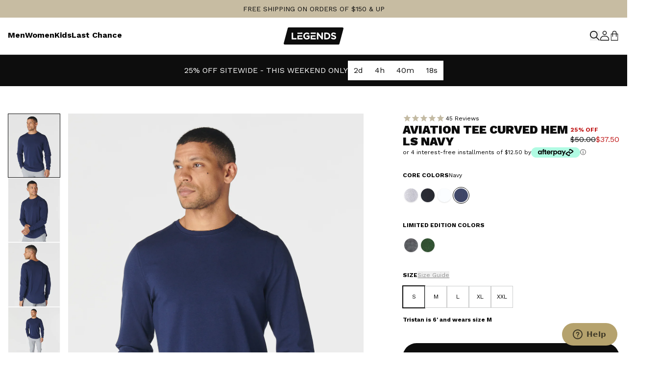

--- FILE ---
content_type: text/css
request_url: https://www.legends.com/cdn/shop/t/797/assets/css-variables.css?v=12994304822699137121753993819
body_size: 137
content:
html{font-size:16px}:root{--h1-font-size: 38px;--h1-line-height: normal;--h1-letter-spacing: normal;--h2-font-size: 36px;--h2-line-height: normal;--h2-letter-spacing: normal;--h3-font-size: 28px;--h3-line-height: 1.43;--h3-letter-spacing: normal;--h4-font-size: 24px;--h4-line-height: 1.43;--h4-letter-spacing: normal;--h5-font-size: 21px;--h5-line-height: 1.5;--h5-letter-spacing: normal;--h6-font-size: 16px;--h6-line-height: 16px;--h6-letter-spacing: normal;--header-height: 58px;--primary-brand: #9a8758;--primary-dark: #0d0d0d;--primary-light: #FFFFFF;--secondary-dark: #c7bca2;--secondary-light: #fafafa;--seashell: #f1f1f1;--anti-flash-white: #f2f2f2}button.shopify-payment-button__button,button .shopify-cleanslate{border-radius:0;border:1px solid transparent;background-color:var(--primary-brand);font-weight:700;margin-top:8px;padding:16px;text-transform:uppercase;font-size:.875rem;line-height:1.25rem}button.shopify-payment-button__button--hidden{display:none}button.shopify-payment-button__button:hover,button .shopify-cleanslate:hover{background-color:transparent!important;border-color:var(--primary-brand);color:var(--primary-brand)}@media (min-width: 768px){:root{--h1-font-size: 48px;--h1-line-height: normal;--h1-letter-spacing: normal;--h2-font-size: 42px;--h2-line-height: normal --h2-letter-spacing: normal;--h3-font-size: 42px;--h3-line-height: normal;--h3-letter-spacing: normal;--h4-font-size: 36px;--h4-line-height: 1.17;--h4-letter-spacing: normal;--h5-font-size: 32px;--h5-line-height: 1.25;--h5-letter-spacing: normal;--h6-font-size: 16px;--h6-line-height: 16px;--h6-letter-spacing: normal;--header-height: 74px}}
/*# sourceMappingURL=/cdn/shop/t/797/assets/css-variables.css.map?v=12994304822699137121753993819 */


--- FILE ---
content_type: text/css
request_url: https://www.legends.com/cdn/shop/t/797/assets/tailwind.css?v=86171794114239631941757100314
body_size: 14177
content:
/*! tailwindcss v3.4.2 | MIT License | https://tailwindcss.com*/*,:after,:before{box-sizing:border-box;border:0 solid #e5e7eb}:after,:before{--tw-content:""}:host,html{line-height:1.5;-webkit-text-size-adjust:100%;-moz-tab-size:4;-o-tab-size:4;tab-size:4;font-family:ui-sans-serif,system-ui,sans-serif,Apple Color Emoji,Segoe UI Emoji,Segoe UI Symbol,Noto Color Emoji;font-feature-settings:normal;font-variation-settings:normal;-webkit-tap-highlight-color:transparent}body{margin:0;line-height:inherit}hr{height:0;color:inherit;border-top-width:1px}abbr:where([title]){-webkit-text-decoration:underline dotted;text-decoration:underline dotted}h1,h2,h3,h4,h5,h6{font-size:inherit;font-weight:inherit}a{color:inherit;text-decoration:inherit}b,strong{font-weight:bolder}code,kbd,pre,samp{font-family:ui-monospace,SFMono-Regular,Menlo,Monaco,Consolas,Liberation Mono,Courier New,monospace;font-feature-settings:normal;font-variation-settings:normal;font-size:1em}small{font-size:80%}sub,sup{font-size:75%;line-height:0;position:relative;vertical-align:initial}sub{bottom:-.25em}sup{top:-.5em}table{text-indent:0;border-color:inherit;border-collapse:collapse}button,input,optgroup,select,textarea{font-family:inherit;font-feature-settings:inherit;font-variation-settings:inherit;font-size:100%;font-weight:inherit;line-height:inherit;letter-spacing:inherit;color:inherit;margin:0;padding:0}button,select{text-transform:none}button,input:where([type=button]),input:where([type=reset]),input:where([type=submit]){-webkit-appearance:button;background-color:initial;background-image:none}:-moz-focusring{outline:auto}:-moz-ui-invalid{box-shadow:none}progress{vertical-align:initial}::-webkit-inner-spin-button,::-webkit-outer-spin-button{height:auto}[type=search]{-webkit-appearance:textfield;outline-offset:-2px}::-webkit-search-decoration{-webkit-appearance:none}::-webkit-file-upload-button{-webkit-appearance:button;font:inherit}summary{display:list-item}blockquote,dd,dl,figure,h1,h2,h3,h4,h5,h6,hr,p,pre{margin:0}fieldset{margin:0}fieldset,legend{padding:0}menu,ol,ul{list-style:none;margin:0;padding:0}dialog{padding:0}textarea{resize:vertical}input::-moz-placeholder,textarea::-moz-placeholder{opacity:1;color:#9ca3af}input::placeholder,textarea::placeholder{opacity:1;color:#9ca3af}[role=button],button{cursor:pointer}:disabled{cursor:default}audio,canvas,embed,iframe,img,object,svg,video{display:block;vertical-align:middle}img,video{max-width:100%;height:auto}[hidden]{display:none}html{font-family:Work Sans,sans-serif}a{color:var(--primary-brand);text-decoration-line:underline;transition-property:color,background-color,border-color,text-decoration-color,fill,stroke,opacity,box-shadow,transform,filter,-webkit-backdrop-filter;transition-property:color,background-color,border-color,text-decoration-color,fill,stroke,opacity,box-shadow,transform,filter,backdrop-filter;transition-property:color,background-color,border-color,text-decoration-color,fill,stroke,opacity,box-shadow,transform,filter,backdrop-filter,-webkit-backdrop-filter;transition-timing-function:cubic-bezier(.4,0,.2,1);transition-duration:.2s}a:hover{color:var(--primary-dark)}.h1,h1{font-size:var(--h1-font-size);line-height:var(--h1-line-height);letter-spacing:var(--h1-letter-spacing)}.h1,.h2,h1,h2{font-family:Work Sans,sans-serif;font-weight:900;color:var(--primary-dark)}.h2,h2{font-size:var(--h2-font-size);line-height:var(--h2-line-height);letter-spacing:var(--h2-letter-spacing)}.h3,h3{font-size:var(--h3-font-size);line-height:var(--h3-line-height);font-weight:900;letter-spacing:var(--h3-letter-spacing)}.h3,.h4,h3,h4{font-family:Work Sans,sans-serif;color:var(--primary-dark)}.h4,h4{font-size:var(--h4-font-size);line-height:var(--h4-line-height);letter-spacing:var(--h4-letter-spacing)}.h5,h5{font-size:var(--h5-font-size);line-height:var(--h5-line-height);letter-spacing:var(--h5-letter-spacing)}.h5,.h6,h5,h6{font-family:Work Sans,sans-serif;color:var(--primary-dark)}.h6,h6{font-size:var(--h6-font-size);line-height:var(--h6-line-height);letter-spacing:var(--h6-letter-spacing)}*,::backdrop,:after,:before{--tw-border-spacing-x:0;--tw-border-spacing-y:0;--tw-translate-x:0;--tw-translate-y:0;--tw-rotate:0;--tw-skew-x:0;--tw-skew-y:0;--tw-scale-x:1;--tw-scale-y:1;--tw-pan-x: ;--tw-pan-y: ;--tw-pinch-zoom: ;--tw-scroll-snap-strictness:proximity;--tw-gradient-from-position: ;--tw-gradient-via-position: ;--tw-gradient-to-position: ;--tw-ordinal: ;--tw-slashed-zero: ;--tw-numeric-figure: ;--tw-numeric-spacing: ;--tw-numeric-fraction: ;--tw-ring-inset: ;--tw-ring-offset-width:0px;--tw-ring-offset-color:#fff;--tw-ring-color:#3b82f680;--tw-ring-offset-shadow:0 0 #0000;--tw-ring-shadow:0 0 #0000;--tw-shadow:0 0 #0000;--tw-shadow-colored:0 0 #0000;--tw-blur: ;--tw-brightness: ;--tw-contrast: ;--tw-grayscale: ;--tw-hue-rotate: ;--tw-invert: ;--tw-saturate: ;--tw-sepia: ;--tw-drop-shadow: ;--tw-backdrop-blur: ;--tw-backdrop-brightness: ;--tw-backdrop-contrast: ;--tw-backdrop-grayscale: ;--tw-backdrop-hue-rotate: ;--tw-backdrop-invert: ;--tw-backdrop-opacity: ;--tw-backdrop-saturate: ;--tw-backdrop-sepia: ;--tw-contain-size: ;--tw-contain-layout: ;--tw-contain-paint: ;--tw-contain-style: }.container{width:100%;margin-right:auto;margin-left:auto;padding-right:1rem;padding-left:1rem}@media (min-width:640px){.container{max-width:640px}}@media (min-width:768px){.container{max-width:768px}}@media (min-width:1024px){.container{max-width:1024px}}@media (min-width:1280px){.container{max-width:1280px}}@media (min-width:1536px){.container{max-width:1536px}}.\!button{width:-moz-max-content;width:max-content;border-radius:9999px;padding:1rem 2rem;font-family:Work Sans,sans-serif;font-size:.75rem;line-height:1rem;font-weight:700;text-transform:uppercase;letter-spacing:.025em;text-decoration-line:none;transition-property:color,background-color,border-color,text-decoration-color,fill,stroke,opacity,box-shadow,transform,filter,-webkit-backdrop-filter;transition-property:color,background-color,border-color,text-decoration-color,fill,stroke,opacity,box-shadow,transform,filter,backdrop-filter;transition-property:color,background-color,border-color,text-decoration-color,fill,stroke,opacity,box-shadow,transform,filter,backdrop-filter,-webkit-backdrop-filter;transition-timing-function:cubic-bezier(.4,0,.2,1);transition-duration:.2s}@media (min-width:768px){.\!button{padding-top:1.25rem;padding-bottom:1.25rem;font-size:15px}}.button{width:-moz-max-content;width:max-content;border-radius:9999px;padding:1rem 2rem;font-family:Work Sans,sans-serif;font-size:.75rem;line-height:1rem;font-weight:700;text-transform:uppercase;letter-spacing:.025em;text-decoration-line:none;transition-property:color,background-color,border-color,text-decoration-color,fill,stroke,opacity,box-shadow,transform,filter,-webkit-backdrop-filter;transition-property:color,background-color,border-color,text-decoration-color,fill,stroke,opacity,box-shadow,transform,filter,backdrop-filter;transition-property:color,background-color,border-color,text-decoration-color,fill,stroke,opacity,box-shadow,transform,filter,backdrop-filter,-webkit-backdrop-filter;transition-timing-function:cubic-bezier(.4,0,.2,1);transition-duration:.2s}@media (min-width:768px){.button{padding-top:1.25rem;padding-bottom:1.25rem;font-size:15px}}.button-slider{display:flex;height:3rem;width:3rem;align-items:center;justify-content:center;border-radius:9999px;background-color:var(--primary-dark);color:var(--primary-light);transition-property:color,background-color,border-color,text-decoration-color,fill,stroke,opacity,box-shadow,transform,filter,-webkit-backdrop-filter;transition-property:color,background-color,border-color,text-decoration-color,fill,stroke,opacity,box-shadow,transform,filter,backdrop-filter;transition-property:color,background-color,border-color,text-decoration-color,fill,stroke,opacity,box-shadow,transform,filter,backdrop-filter,-webkit-backdrop-filter;transition-timing-function:cubic-bezier(.4,0,.2,1);transition-duration:.2s}.button-slider:disabled{opacity:.2}@media (min-width:768px){.button-slider{height:60px;width:60px}.button-slider:hover{background-color:var(--primary-brand)}}.button-link,a.button-link{width:-moz-max-content;width:max-content;font-size:19px;font-weight:700;text-decoration-line:underline}.button-link:hover,a.button-link:hover{text-decoration-color:var(--primary-brand)}.button-link-light,a a.button-link-light,a.button-link-light{width:-moz-max-content;width:max-content;font-size:19px;font-weight:700;text-decoration-line:underline}.button-link-light:hover,a a.button-link-light:hover,a.button-link-light:hover{text-decoration-color:var(--primary-brand)}.button-link-light,a.button-link-light{color:var(--primary-light)}.button-primary,a.button-primary{width:-moz-max-content;width:max-content;border-radius:9999px;padding:1rem 2rem;font-family:Work Sans,sans-serif;font-size:.75rem;line-height:1rem;font-weight:700;text-transform:uppercase;letter-spacing:.025em;text-decoration-line:none;transition-property:color,background-color,border-color,text-decoration-color,fill,stroke,opacity,box-shadow,transform,filter,-webkit-backdrop-filter;transition-property:color,background-color,border-color,text-decoration-color,fill,stroke,opacity,box-shadow,transform,filter,backdrop-filter;transition-property:color,background-color,border-color,text-decoration-color,fill,stroke,opacity,box-shadow,transform,filter,backdrop-filter,-webkit-backdrop-filter;transition-timing-function:cubic-bezier(.4,0,.2,1);transition-duration:.2s}@media (min-width:768px){.button-primary,a.button-primary{padding-top:1.25rem;padding-bottom:1.25rem;font-size:15px}}.button-primary,a.button-primary{background-color:var(--primary-dark);color:var(--primary-light)}.button-primary:hover,a.button-primary:hover{background-color:var(--primary-brand);color:var(--primary-dark)}@media (min-width:768px){.button-primary,a.button-primary{padding:2.25rem}}.button-primary-standard,a.button-primary-standard{width:-moz-max-content;width:max-content;border-radius:9999px;padding:1rem 2rem;font-family:Work Sans,sans-serif;font-size:.75rem;line-height:1rem;font-weight:700;text-transform:uppercase;letter-spacing:.025em;text-decoration-line:none;transition-property:color,background-color,border-color,text-decoration-color,fill,stroke,opacity,box-shadow,transform,filter,-webkit-backdrop-filter;transition-property:color,background-color,border-color,text-decoration-color,fill,stroke,opacity,box-shadow,transform,filter,backdrop-filter;transition-property:color,background-color,border-color,text-decoration-color,fill,stroke,opacity,box-shadow,transform,filter,backdrop-filter,-webkit-backdrop-filter;transition-timing-function:cubic-bezier(.4,0,.2,1);transition-duration:.2s}@media (min-width:768px){.button-primary-standard,a.button-primary-standard{padding-top:1.25rem;padding-bottom:1.25rem;font-size:15px}}.button-primary-standard,a.button-primary-standard{background-color:var(--primary-dark);color:var(--primary-light)}.button-primary-standard:hover,a.button-primary-standard:hover{background-color:var(--primary-brand);color:var(--primary-dark)}.button-secondary,a.button-secondary{width:-moz-max-content;width:max-content;border-radius:9999px;padding:1rem 2rem;font-family:Work Sans,sans-serif;font-size:.75rem;line-height:1rem;font-weight:700;text-transform:uppercase;letter-spacing:.025em;text-decoration-line:none;transition-property:color,background-color,border-color,text-decoration-color,fill,stroke,opacity,box-shadow,transform,filter,-webkit-backdrop-filter;transition-property:color,background-color,border-color,text-decoration-color,fill,stroke,opacity,box-shadow,transform,filter,backdrop-filter;transition-property:color,background-color,border-color,text-decoration-color,fill,stroke,opacity,box-shadow,transform,filter,backdrop-filter,-webkit-backdrop-filter;transition-timing-function:cubic-bezier(.4,0,.2,1);transition-duration:.2s}@media (min-width:768px){.button-secondary,a.button-secondary{padding-top:1.25rem;padding-bottom:1.25rem;font-size:15px}}.button-secondary,a.button-secondary{background-color:var(--primary-light);color:var(--primary-dark)}.button-secondary:hover,a.button-secondary:hover{background-color:var(--primary-dark);color:var(--primary-light)}.button-ghost-dark,a.button-ghost-dark{width:-moz-max-content;width:max-content;border-radius:9999px;padding:1rem 2rem;font-family:Work Sans,sans-serif;font-size:.75rem;line-height:1rem;font-weight:700;text-transform:uppercase;letter-spacing:.025em;text-decoration-line:none;transition-property:color,background-color,border-color,text-decoration-color,fill,stroke,opacity,box-shadow,transform,filter,-webkit-backdrop-filter;transition-property:color,background-color,border-color,text-decoration-color,fill,stroke,opacity,box-shadow,transform,filter,backdrop-filter;transition-property:color,background-color,border-color,text-decoration-color,fill,stroke,opacity,box-shadow,transform,filter,backdrop-filter,-webkit-backdrop-filter;transition-timing-function:cubic-bezier(.4,0,.2,1);transition-duration:.2s}@media (min-width:768px){.button-ghost-dark,a.button-ghost-dark{padding-top:1.25rem;padding-bottom:1.25rem;font-size:15px}}.button-ghost-dark,a.button-ghost-dark{border-width:3px;border-color:var(--primary-dark);background-color:initial;color:var(--primary-dark)}.button-ghost-dark:hover,a.button-ghost-dark:hover{background-color:var(--primary-light)}.button-ghost-light,a.button-ghost-light{width:-moz-max-content;width:max-content;border-radius:9999px;padding:1rem 2rem;font-family:Work Sans,sans-serif;font-size:.75rem;line-height:1rem;font-weight:700;text-transform:uppercase;letter-spacing:.025em;text-decoration-line:none;transition-property:color,background-color,border-color,text-decoration-color,fill,stroke,opacity,box-shadow,transform,filter,-webkit-backdrop-filter;transition-property:color,background-color,border-color,text-decoration-color,fill,stroke,opacity,box-shadow,transform,filter,backdrop-filter;transition-property:color,background-color,border-color,text-decoration-color,fill,stroke,opacity,box-shadow,transform,filter,backdrop-filter,-webkit-backdrop-filter;transition-timing-function:cubic-bezier(.4,0,.2,1);transition-duration:.2s}@media (min-width:768px){.button-ghost-light,a.button-ghost-light{padding-top:1.25rem;padding-bottom:1.25rem;font-size:15px}}.button-ghost-light,a.button-ghost-light{border-width:3px;border-color:var(--primary-light);background-color:initial;color:var(--primary-light)}.button-ghost-light:hover,a.button-ghost-light:hover{background-color:var(--primary-dark)}.input{position:relative;height:3rem;width:100%;border-width:1px;--tw-border-opacity:1;border-color:rgb(203 204 204/var(--tw-border-opacity));padding:.125rem .125rem .125rem .5rem}input[type=checkbox]{display:inline-block;height:1.25rem;min-height:20px;width:1.25rem;min-width:20px}.input[class*=input-]{background-size:15px 15px;background-position:left 15px top 50%;background-repeat:no-repeat;padding-left:2.75rem}.input-envelope{background-image:url("data:image/svg+xml,%3Csvg%20xmlns='http://www.w3.org/2000/svg'%20width='13.276'%20height='10.506'%20viewBox='0%200%2013.276%2010.506'%3E%3Cg%20data-name='Icon%20feather-mail'%3E%3Cpath%20data-name='Path%2085'%20d='M4.188%206h9.506a1.192%201.192%200%200%201%201.188%201.188v7.13a1.192%201.192%200%200%201-1.188%201.188H4.188A1.192%201.192%200%200%201%203%2014.318v-7.13A1.192%201.192%200%200%201%204.188%206z'%20transform='translate(-2.304%20-5.5)'%20style='fill:none;stroke:%23919191;stroke-linecap:round;stroke-linejoin:round'/%3E%3Cpath%20data-name='Path%2086'%20d='m14.883%209-5.942%204.159L3%209'%20transform='translate(-2.304%20-7.312)'%20style='fill:none;stroke:%23919191;stroke-linecap:round;stroke-linejoin:round'/%3E%3C/g%3E%3C/svg%3E%0A")}.input-lock{background-image:url("data:image/svg+xml;charset=utf-8,%3Csvg xmlns='http://www.w3.org/2000/svg' width='11.691' height='12.879'%3E%3Cg data-name='Icon feather-lock'%3E%3Cpath d='M5.688 16.5H14a1.188 1.188 0 0 1 1.188 1.188v4.158A1.188 1.188 0 0 1 14 23.034H5.688A1.188 1.188 0 0 1 4.5 21.846v-4.158A1.188 1.188 0 0 1 5.688 16.5z' data-name='Path 87' style='fill:none;stroke:%23919191;stroke-linecap:round;stroke-linejoin:round' transform='translate(-4 -10.654)'/%3E%3Cpath d='M10.5 8.346V5.97a2.97 2.97 0 0 1 5.94 0v2.376' data-name='Path 88' style='fill:none;stroke:%23919191;stroke-linecap:round;stroke-linejoin:round' transform='translate(-7.624 -2.5)'/%3E%3C/g%3E%3C/svg%3E")}.input-contact{background-image:url("data:image/svg+xml;charset=utf-8,%3Csvg xmlns='http://www.w3.org/2000/svg' width='11.883' height='11.883'%3E%3Cpath d='M9.316 3.375a5.939 5.939 0 0 0-5.907 5.316 5.725 5.725 0 0 0 0 1.251 5.939 5.939 0 0 0 5.907 5.316 5.941 5.941 0 0 0 0-11.883zM13.2 12.69a40.28 40.28 0 0 0-2.354-.8c-.069-.02-.077-.026-.077-.306a1.626 1.626 0 0 1 .189-.666 3.32 3.32 0 0 0 .263-.9 2.007 2.007 0 0 0 .388-.94 1.254 1.254 0 0 0-.011-.788.506.506 0 0 1-.017-.049 5.137 5.137 0 0 1 .089-1.108 2.041 2.041 0 0 0-.426-1.465 2.183 2.183 0 0 0-1.671-.8h-.5a2.181 2.181 0 0 0-1.657.8 2.032 2.032 0 0 0-.428 1.465 5.137 5.137 0 0 1 .083 1.107l-.017.051a1.232 1.232 0 0 0-.011.788 2.038 2.038 0 0 0 .388.94 3.457 3.457 0 0 0 .263.9 1.6 1.6 0 0 1 .106.681c0 .283-.011.286-.074.306-.677.2-1.682.554-2.285.794a5.141 5.141 0 1 1 7.759-.01z' data-name='Icon ionic-ios-contact' style='fill:%23919191' transform='translate(-3.375 -3.375)'/%3E%3C/svg%3E")}.input-phone{background-image:url("data:image/svg+xml;charset=utf-8,%3Csvg xmlns='http://www.w3.org/2000/svg' width='10.217' height='10.235'%3E%3Cpath d='M12.383 9.913V11.3a.927.927 0 0 1-1.01.927 9.17 9.17 0 0 1-4-1.423 9.036 9.036 0 0 1-2.78-2.78A9.17 9.17 0 0 1 3.172 4.01.927.927 0 0 1 4.094 3h1.39a.927.927 0 0 1 .927.8 5.95 5.95 0 0 0 .324 1.3.927.927 0 0 1-.209.978l-.588.588a7.414 7.414 0 0 0 2.78 2.78l.588-.588a.927.927 0 0 1 .978-.209 5.95 5.95 0 0 0 1.3.324.927.927 0 0 1 .799.94z' data-name='Icon feather-phone' style='fill:none;stroke:%23919191;stroke-linecap:round;stroke-linejoin:round' transform='translate(-2.668 -2.5)'/%3E%3C/svg%3E")}select{border-width:1px;padding:.5rem}.scrollable-content-area-with-fade{position:relative;margin-right:-1rem;display:flex;flex-grow:1;flex-direction:column;overflow:hidden;padding-right:1rem}.scrollable-content-area-with-fade:before{top:0;background-image:linear-gradient(to top,var(--tw-gradient-stops))}.scrollable-content-area-with-fade:after,.scrollable-content-area-with-fade:before{position:absolute;z-index:10;height:2rem;width:100%;--tw-gradient-from:#0000 var(--tw-gradient-from-position);--tw-gradient-to:#0000 var(--tw-gradient-to-position);--tw-gradient-stops:var(--tw-gradient-from),var(--tw-gradient-to);--tw-gradient-to:#fff0 var(--tw-gradient-to-position);--tw-gradient-stops:var(--tw-gradient-from),#fffc var(--tw-gradient-via-position),var(--tw-gradient-to);--tw-gradient-to:var(--primary-light) var(--tw-gradient-to-position);content:var(--tw-content);opacity:.8}.scrollable-content-area-with-fade:after{bottom:0;background-image:linear-gradient(to bottom,var(--tw-gradient-stops))}.sr-only{position:absolute;width:1px;height:1px;padding:0;margin:-1px;overflow:hidden;clip:rect(0,0,0,0);white-space:nowrap;border-width:0}.visible{visibility:visible}.collapse{visibility:collapse}.static{position:static}.fixed{position:fixed}.absolute{position:absolute}.relative{position:relative}.sticky{position:sticky}.\!bottom-0{bottom:0!important}.\!bottom-\[26px\]{bottom:26px!important}.\!left-0{left:0!important}.\!left-4{left:1rem!important}.\!right-0{right:0!important}.\!top-0{top:0!important}.-left-8{left:-2rem}.-right-8{right:-2rem}.bottom-0{bottom:0}.bottom-1\/2,.bottom-2\/4{bottom:50%}.bottom-3{bottom:.75rem}.bottom-\[5\%\]{bottom:5%}.left-0{left:0}.left-1\/2{left:50%}.left-2{left:.5rem}.left-4{left:1rem}.left-\[96px\]{left:96px}.left-\[calc\(52\.5\%\+100px\)\]{left:calc(52.5% + 100px)}.left-\[calc\(53\%\)\]{left:53%}.right-0{right:0}.right-1{right:.25rem}.right-2{right:.5rem}.right-3{right:.75rem}.right-4{right:1rem}.right-5{right:1.25rem}.right-\[96px\]{right:96px}.top-0{top:0}.top-1\/2{top:50%}.top-11{top:2.75rem}.top-2{top:.5rem}.top-3{top:.75rem}.top-3\.5{top:.875rem}.top-4{top:1rem}.top-5{top:1.25rem}.top-\[100\%\]{top:100%}.top-\[58px\]{top:58px}.top-headerHeight{top:var(--header-height)}.z-0{z-index:0}.z-10{z-index:10}.z-20{z-index:20}.z-\[0\]{z-index:0}.z-\[11\]{z-index:11}.z-\[1\]{z-index:1}.z-\[45000\]{z-index:45000}.z-\[4\]{z-index:4}.z-\[5\]{z-index:5}.z-\[93000\]{z-index:93000}.z-\[999999\]{z-index:999999}.order-last{order:9999}.col-span-2{grid-column:span 2/span 2}.col-span-5{grid-column:span 5/span 5}.m-0{margin:0}.m-auto{margin:auto}.-mx-4{margin-left:-1rem;margin-right:-1rem}.mx-4{margin-left:1rem;margin-right:1rem}.mx-auto{margin-left:auto;margin-right:auto}.my-4{margin-top:1rem;margin-bottom:1rem}.my-6{margin-top:1.5rem;margin-bottom:1.5rem}.my-8{margin-top:2rem;margin-bottom:2rem}.-ml-1{margin-left:-.25rem}.-mr-4{margin-right:-1rem}.-mt-4{margin-top:-1rem}.-mt-px{margin-top:-1px}.mb-1{margin-bottom:.25rem}.mb-10{margin-bottom:2.5rem}.mb-14{margin-bottom:3.5rem}.mb-16{margin-bottom:4rem}.mb-2{margin-bottom:.5rem}.mb-2\.5{margin-bottom:.625rem}.mb-4{margin-bottom:1rem}.mb-5{margin-bottom:1.25rem}.mb-6{margin-bottom:1.5rem}.mb-8{margin-bottom:2rem}.mb-9{margin-bottom:2.25rem}.ml-1{margin-left:.25rem}.ml-2{margin-left:.5rem}.ml-auto{margin-left:auto}.mr-3{margin-right:.75rem}.mr-auto{margin-right:auto}.mt-0{margin-top:0}.mt-14{margin-top:3.5rem}.mt-2{margin-top:.5rem}.mt-4{margin-top:1rem}.mt-5{margin-top:1.25rem}.mt-6{margin-top:1.5rem}.mt-auto{margin-top:auto}.block{display:block}.inline-block{display:inline-block}.\!inline{display:inline!important}.inline{display:inline}.flex{display:flex}.inline-flex{display:inline-flex}.table{display:table}.grid{display:grid}.contents{display:contents}.hidden{display:none}.\!aspect-\[57\/17\]{aspect-ratio:57/17!important}.aspect-\[182\/228\]{aspect-ratio:182/228}.aspect-\[1920\/720\]{aspect-ratio:1920/720}.aspect-\[237\/297\]{aspect-ratio:237/297}.aspect-\[3\/4\]{aspect-ratio:3/4}.aspect-\[3\/5\]{aspect-ratio:3/5}.aspect-\[358\/376\]{aspect-ratio:358/376}.aspect-\[390\/541\]{aspect-ratio:390/541}.aspect-\[398\/362\]{aspect-ratio:398/362}.aspect-\[528\/621\]{aspect-ratio:528/621}.aspect-\[78\/100\]{aspect-ratio:78/100}.aspect-\[8\/10\]{aspect-ratio:8/10}.aspect-\[87\/110\]{aspect-ratio:87/110}.aspect-\[9\/10\]{aspect-ratio:9/10}.aspect-\[9\/16\]{aspect-ratio:9/16}.aspect-square{aspect-ratio:1/1}.aspect-video{aspect-ratio:16/9}.\!h-auto{height:auto!important}.h-0{height:0}.h-0\.5{height:.125rem}.h-10{height:2.5rem}.h-11{height:2.75rem}.h-12{height:3rem}.h-16{height:4rem}.h-2{height:.5rem}.h-24{height:6rem}.h-3{height:.75rem}.h-3\.5{height:.875rem}.h-4{height:1rem}.h-4\/5{height:80%}.h-44{height:11rem}.h-5{height:1.25rem}.h-6{height:1.5rem}.h-7{height:1.75rem}.h-8{height:2rem}.h-9{height:2.25rem}.h-\[130px\]{height:130px}.h-\[18px\]{height:18px}.h-\[34px\]{height:34px}.h-\[3px\]{height:3px}.h-\[42px\]{height:42px}.h-\[58px\]{height:58px}.h-\[72px\!important\]{height:72px!important}.h-\[8px\]{height:8px}.h-\[calc\(100vh-100px\)\]{height:calc(100vh - 100px)}.h-auto{height:auto}.h-full{height:100%}.h-max{height:-moz-max-content;height:max-content}.h-screen{height:100vh}.max-h-0{max-height:0}.max-h-11{max-height:2.75rem}.max-h-5{max-height:1.25rem}.max-h-\[100dvh\]{max-height:100dvh}.max-h-\[200px\]{max-height:200px}.max-h-\[500px\]{max-height:500px}.max-h-full{max-height:100%}.max-h-screen{max-height:100vh}.min-h-5{min-height:1.25rem}.min-h-\[488px\]{min-height:488px}.min-h-\[512px\]{min-height:512px}.min-h-\[622px\]{min-height:622px}.min-h-\[96px\]{min-height:96px}.min-h-screen{min-height:100vh}.\!w-auto{width:auto!important}.w-0{width:0}.w-0\.5{width:.125rem}.w-1\/4{width:25%}.w-12{width:3rem}.w-14{width:3.5rem}.w-16{width:4rem}.w-2{width:.5rem}.w-2\.5{width:.625rem}.w-20{width:5rem}.w-24{width:6rem}.w-28{width:7rem}.w-3{width:.75rem}.w-3\.5{width:.875rem}.w-32{width:8rem}.w-4{width:1rem}.w-4\/5{width:80%}.w-5{width:1.25rem}.w-52{width:13rem}.w-6{width:1.5rem}.w-7{width:1.75rem}.w-8{width:2rem}.w-9{width:2.25rem}.w-\[106px\]{width:106px}.w-\[122px\]{width:122px}.w-\[188px\]{width:188px}.w-\[42px\]{width:42px}.w-\[582px\]{width:582px}.w-\[58px\]{width:58px}.w-\[72px\!important\]{width:72px!important}.w-\[84px\]{width:84px}.w-\[90\%\]{width:90%}.w-\[calc\(100\%-96px\)\]{width:calc(100% - 96px)}.w-\[max-content\!important\]{width:-moz-max-content!important;width:max-content!important}.w-\[var\(--free-gift-percentage\)\]{width:var(--free-gift-percentage)}.w-\[var\(--progress-percentage\)\]{width:var(--progress-percentage)}.w-auto{width:auto}.w-full{width:100%}.w-max{width:-moz-max-content;width:max-content}.w-screen{width:100vw}.min-w-0{min-width:0}.min-w-5{min-width:1.25rem}.min-w-\[128px\]{min-width:128px}.min-w-\[300px\]{min-width:300px}.min-w-\[33\%\]{min-width:33%}.min-w-\[6rem\]{min-width:6rem}.min-w-\[80px\]{min-width:80px}.min-w-\[calc\(100\%\*\(2\/3\)\)\]{min-width:66.66667%}.min-w-\[min-content\]{min-width:-moz-min-content;min-width:min-content}.min-w-fit{min-width:-moz-fit-content;min-width:fit-content}.min-w-max{min-width:-moz-max-content;min-width:max-content}.max-w-20{max-width:5rem}.max-w-3xl{max-width:48rem}.max-w-4xl{max-width:56rem}.max-w-5{max-width:1.25rem}.max-w-5xl{max-width:64rem}.max-w-6xl{max-width:72rem}.max-w-\[100vw\]{max-width:100vw}.max-w-\[106px\]{max-width:106px}.max-w-\[150px\]{max-width:150px}.max-w-\[1640px\]{max-width:1640px}.max-w-\[250px\]{max-width:250px}.max-w-\[400px\]{max-width:400px}.max-w-\[50\%\]{max-width:50%}.max-w-\[812px\]{max-width:812px}.max-w-fit{max-width:-moz-fit-content;max-width:fit-content}.max-w-full{max-width:100%}.max-w-md{max-width:28rem}.max-w-sm{max-width:24rem}.max-w-xl{max-width:36rem}.flex-1{flex:1 1 0%}.flex-shrink{flex-shrink:1}.flex-grow{flex-grow:1}.border-collapse{border-collapse:collapse}.origin-center{transform-origin:center}.-translate-x-1\/2{--tw-translate-x:-50%}.-translate-x-1\/2,.-translate-x-full{transform:translate(var(--tw-translate-x),var(--tw-translate-y)) rotate(var(--tw-rotate)) skew(var(--tw-skew-x)) skewY(var(--tw-skew-y)) scaleX(var(--tw-scale-x)) scaleY(var(--tw-scale-y))}.-translate-x-full{--tw-translate-x:-100%}.-translate-y-1\/2{--tw-translate-y:-50%}.-translate-y-1\/2,.-translate-y-full{transform:translate(var(--tw-translate-x),var(--tw-translate-y)) rotate(var(--tw-rotate)) skew(var(--tw-skew-x)) skewY(var(--tw-skew-y)) scaleX(var(--tw-scale-x)) scaleY(var(--tw-scale-y))}.-translate-y-full{--tw-translate-y:-100%}.translate-x-1\/2{--tw-translate-x:50%}.translate-x-1\/2,.translate-x-full{transform:translate(var(--tw-translate-x),var(--tw-translate-y)) rotate(var(--tw-rotate)) skew(var(--tw-skew-x)) skewY(var(--tw-skew-y)) scaleX(var(--tw-scale-x)) scaleY(var(--tw-scale-y))}.translate-x-full{--tw-translate-x:100%}.translate-y-1\/2,.translate-y-2\/4{--tw-translate-y:50%}.translate-y-1\/2,.translate-y-2\/4,.translate-y-px{transform:translate(var(--tw-translate-x),var(--tw-translate-y)) rotate(var(--tw-rotate)) skew(var(--tw-skew-x)) skewY(var(--tw-skew-y)) scaleX(var(--tw-scale-x)) scaleY(var(--tw-scale-y))}.translate-y-px{--tw-translate-y:1px}.rotate-180{--tw-rotate:180deg}.rotate-180,.rotate-90{transform:translate(var(--tw-translate-x),var(--tw-translate-y)) rotate(var(--tw-rotate)) skew(var(--tw-skew-x)) skewY(var(--tw-skew-y)) scaleX(var(--tw-scale-x)) scaleY(var(--tw-scale-y))}.rotate-90{--tw-rotate:90deg}.-scale-x-100{--tw-scale-x:-1}.-scale-x-100,.transform{transform:translate(var(--tw-translate-x),var(--tw-translate-y)) rotate(var(--tw-rotate)) skew(var(--tw-skew-x)) skewY(var(--tw-skew-y)) scaleX(var(--tw-scale-x)) scaleY(var(--tw-scale-y))}@keyframes spin{to{transform:rotate(1turn)}}.animate-spin{animation:spin 1s linear infinite}.cursor-pointer{cursor:pointer}.cursor-zoom-in{cursor:zoom-in}.cursor-zoom-out{cursor:zoom-out}.resize{resize:both}.scroll-mt-20{scroll-margin-top:5rem}.list-disc{list-style-type:disc}.appearance-none{-webkit-appearance:none;-moz-appearance:none;appearance:none}.auto-cols-\[minmax\(max-content\,_1fr\)\]{grid-auto-columns:minmax(max-content,1fr)}.grid-flow-col{grid-auto-flow:column}.auto-rows-max{grid-auto-rows:max-content}.grid-cols-1{grid-template-columns:repeat(1,minmax(0,1fr))}.grid-cols-2{grid-template-columns:repeat(2,minmax(0,1fr))}.grid-cols-3{grid-template-columns:repeat(3,minmax(0,1fr))}.grid-cols-4{grid-template-columns:repeat(4,minmax(0,1fr))}.grid-cols-5{grid-template-columns:repeat(5,minmax(0,1fr))}.grid-cols-\[100px_1fr\]{grid-template-columns:100px 1fr}.grid-cols-\[2fr_1fr_1fr\]{grid-template-columns:2fr 1fr 1fr}.grid-cols-\[calc\(80\%_-_108px\)_calc\(20\%_-_8px\)_100px\]{grid-template-columns:calc(80% - 108px) calc(20% - 8px) 100px}.grid-cols-\[minmax\(15\%\,_150px\)_minmax\(85\%\,_1fr\)\]{grid-template-columns:minmax(15%,150px) minmax(85%,1fr)}.grid-cols-\[minmax\(80\%\,812px\)_1fr\]{grid-template-columns:minmax(80%,812px) 1fr}.grid-cols-\[repeat\(5\,minmax\(0\,auto\)\)\]{grid-template-columns:repeat(5,minmax(0,auto))}.flex-row{flex-direction:row}.flex-col{flex-direction:column}.flex-col-reverse{flex-direction:column-reverse}.flex-wrap{flex-wrap:wrap}.items-start{align-items:flex-start}.items-end{align-items:flex-end}.items-center{align-items:center}.items-stretch{align-items:stretch}.justify-start{justify-content:flex-start}.justify-end{justify-content:flex-end}.justify-center{justify-content:center}.justify-between{justify-content:space-between}.gap-0{gap:0}.gap-0\.5{gap:.125rem}.gap-1{gap:.25rem}.gap-1\.5{gap:.375rem}.gap-10{gap:2.5rem}.gap-11{gap:2.75rem}.gap-2{gap:.5rem}.gap-2\.5{gap:.625rem}.gap-20{gap:5rem}.gap-3{gap:.75rem}.gap-4{gap:1rem}.gap-5{gap:1.25rem}.gap-6{gap:1.5rem}.gap-7{gap:1.75rem}.gap-8{gap:2rem}.gap-x-1{-moz-column-gap:.25rem;column-gap:.25rem}.gap-x-12{-moz-column-gap:3rem;column-gap:3rem}.gap-x-2{-moz-column-gap:.5rem;column-gap:.5rem}.gap-x-6{-moz-column-gap:1.5rem;column-gap:1.5rem}.gap-x-9{-moz-column-gap:2.25rem;column-gap:2.25rem}.gap-y-0{row-gap:0}.gap-y-11{row-gap:2.75rem}.gap-y-12{row-gap:3rem}.gap-y-36{row-gap:9rem}.gap-y-4{row-gap:1rem}.gap-y-5{row-gap:1.25rem}.gap-y-8{row-gap:2rem}.overflow-auto{overflow:auto}.overflow-hidden{overflow:hidden}.overflow-visible{overflow:visible}.overflow-scroll{overflow:scroll}.overflow-x-auto{overflow-x:auto}.overflow-y-auto{overflow-y:auto}.overflow-y-clip{overflow-y:clip}.overflow-x-scroll{overflow-x:scroll}.whitespace-nowrap{white-space:nowrap}.rounded{border-radius:.25rem}.rounded-full{border-radius:9999px}.rounded-lg{border-radius:.5rem}.rounded-md{border-radius:.375rem}.rounded-none{border-radius:0}.rounded-xl{border-radius:.75rem}.border{border-width:1px}.border-0{border-width:0}.border-2{border-width:2px}.border-4{border-width:4px}.border-\[3px\]{border-width:3px}.border-x{border-left-width:1px;border-right-width:1px}.border-b{border-bottom-width:1px}.border-b-2{border-bottom-width:2px}.border-t{border-top-width:1px}.border-solid{border-style:solid}.border-none{border-style:none}.border-\[\#808080\]{--tw-border-opacity:1;border-color:rgb(128 128 128/var(--tw-border-opacity))}.border-\[\#9a8758\]{--tw-border-opacity:1;border-color:rgb(154 135 88/var(--tw-border-opacity))}.border-\[rgba\(0\,0\,0\,0\.4\)\]{border-color:#0006}.border-black{--tw-border-opacity:1;border-color:rgb(0 0 0/var(--tw-border-opacity))}.border-current{border-color:currentColor}.border-doveGray{--tw-border-opacity:1;border-color:rgb(112 112 112/var(--tw-border-opacity))}.border-dustyGray{--tw-border-opacity:1;border-color:rgb(149 149 149/var(--tw-border-opacity))}.border-primaryDark{border-color:var(--primary-dark)}.border-silverSand{--tw-border-opacity:1;border-color:rgb(203 204 204/var(--tw-border-opacity))}.border-transparent{border-color:#0000}.bg-\[\#ededed\]{--tw-bg-opacity:1;background-color:rgb(237 237 237/var(--tw-bg-opacity))}.bg-\[\#f0eff0\]{--tw-bg-opacity:1;background-color:rgb(240 239 240/var(--tw-bg-opacity))}.bg-\[\#f3f3f3\]{--tw-bg-opacity:1;background-color:rgb(243 243 243/var(--tw-bg-opacity))}.bg-\[rgba\(0\,0\,0\,0\.3\)\]{background-color:#0000004d}.bg-antiFlashWhite{background-color:var(--anti-flash-white)}.bg-black{--tw-bg-opacity:1;background-color:rgb(0 0 0/var(--tw-bg-opacity))}.bg-boulder{--tw-bg-opacity:1;background-color:rgb(119 119 119/var(--tw-bg-opacity))}.bg-doveGray{--tw-bg-opacity:1;background-color:rgb(112 112 112/var(--tw-bg-opacity))}.bg-dustyGray{--tw-bg-opacity:1;background-color:rgb(149 149 149/var(--tw-bg-opacity))}.bg-primaryBrand{background-color:var(--primary-brand)}.bg-primaryDark{background-color:var(--primary-dark)}.bg-primaryLight{background-color:var(--primary-light)}.bg-seashell{background-color:var(--seashell)}.bg-secondaryDark{background-color:var(--secondary-dark)}.bg-secondaryLight{background-color:var(--secondary-light)}.bg-silverSand{--tw-bg-opacity:1;background-color:rgb(203 204 204/var(--tw-bg-opacity))}.bg-sizeChartGray{--tw-bg-opacity:1;background-color:rgb(240 240 240/var(--tw-bg-opacity))}.bg-thunderbird{--tw-bg-opacity:1;background-color:rgb(191 21 21/var(--tw-bg-opacity))}.bg-transparent{background-color:initial}.bg-white{--tw-bg-opacity:1;background-color:rgb(255 255 255/var(--tw-bg-opacity))}.bg-opacity-70{--tw-bg-opacity:.7}.bg-\[linear-gradient\(90deg\,rgba\(157\,137\,90\,\.235\)_0\%\,rgba\(224\,195\,119\,\.25\)_100\%\)\]{background-image:linear-gradient(90deg,#9d895a3c,#e0c37740)}.bg-cover{background-size:cover}.bg-center{background-position:50%}.bg-no-repeat{background-repeat:no-repeat}.object-contain{-o-object-fit:contain;object-fit:contain}.object-cover{-o-object-fit:cover;object-fit:cover}.object-center{-o-object-position:center;object-position:center}.object-top{-o-object-position:top;object-position:top}.\!p-0{padding:0!important}.\!p-4{padding:1rem!important}.p-0{padding:0}.p-0\.5{padding:.125rem}.p-1{padding:.25rem}.p-10{padding:2.5rem}.p-12{padding:3rem}.p-2{padding:.5rem}.p-3{padding:.75rem}.p-4{padding:1rem}.p-5{padding:1.25rem}.p-8{padding:2rem}.p-9{padding:2.25rem}.px-0{padding-left:0;padding-right:0}.px-10{padding-left:2.5rem;padding-right:2.5rem}.px-2{padding-left:.5rem;padding-right:.5rem}.px-3{padding-left:.75rem;padding-right:.75rem}.px-4{padding-left:1rem;padding-right:1rem}.px-5{padding-left:1.25rem;padding-right:1.25rem}.px-6{padding-left:1.5rem;padding-right:1.5rem}.px-7{padding-left:1.75rem;padding-right:1.75rem}.px-8{padding-left:2rem;padding-right:2rem}.py-0{padding-top:0;padding-bottom:0}.py-1{padding-top:.25rem;padding-bottom:.25rem}.py-1\.5{padding-top:.375rem;padding-bottom:.375rem}.py-10{padding-top:2.5rem;padding-bottom:2.5rem}.py-11{padding-top:2.75rem;padding-bottom:2.75rem}.py-14{padding-top:3.5rem;padding-bottom:3.5rem}.py-16{padding-top:4rem;padding-bottom:4rem}.py-2{padding-top:.5rem;padding-bottom:.5rem}.py-20{padding-top:5rem;padding-bottom:5rem}.py-24{padding-top:6rem;padding-bottom:6rem}.py-3{padding-top:.75rem;padding-bottom:.75rem}.py-32{padding-top:8rem;padding-bottom:8rem}.py-4{padding-top:1rem;padding-bottom:1rem}.py-40{padding-top:10rem;padding-bottom:10rem}.py-5{padding-top:1.25rem;padding-bottom:1.25rem}.py-6{padding-top:1.5rem;padding-bottom:1.5rem}.py-8{padding-top:2rem;padding-bottom:2rem}.\!pb-12{padding-bottom:3rem!important}.\!pb-6{padding-bottom:1.5rem!important}.pb-0{padding-bottom:0}.pb-0\.5{padding-bottom:.125rem}.pb-10{padding-bottom:2.5rem}.pb-11{padding-bottom:2.75rem}.pb-12{padding-bottom:3rem}.pb-14{padding-bottom:3.5rem}.pb-2{padding-bottom:.5rem}.pb-2\.5{padding-bottom:.625rem}.pb-20{padding-bottom:5rem}.pb-24{padding-bottom:6rem}.pb-3{padding-bottom:.75rem}.pb-32{padding-bottom:8rem}.pb-4{padding-bottom:1rem}.pb-5{padding-bottom:1.25rem}.pb-52{padding-bottom:13rem}.pb-6{padding-bottom:1.5rem}.pb-8{padding-bottom:2rem}.pb-9{padding-bottom:2.25rem}.pl-12{padding-left:3rem}.pl-4{padding-left:1rem}.pl-6{padding-left:1.5rem}.pl-\[15px\]{padding-left:15px}.pr-0{padding-right:0}.pr-2{padding-right:.5rem}.pr-4{padding-right:1rem}.pr-8{padding-right:2rem}.pt-0{padding-top:0}.pt-0\.5{padding-top:.125rem}.pt-1{padding-top:.25rem}.pt-1\.5{padding-top:.375rem}.pt-11{padding-top:2.75rem}.pt-16{padding-top:4rem}.pt-2{padding-top:.5rem}.pt-2\.5{padding-top:.625rem}.pt-20{padding-top:5rem}.pt-4{padding-top:1rem}.pt-5{padding-top:1.25rem}.pt-6{padding-top:1.5rem}.pt-8{padding-top:2rem}.pt-9{padding-top:2.25rem}.pt-px{padding-top:1px}.text-left{text-align:left}.text-center{text-align:center}.text-right{text-align:right}.font-body,.font-button,.font-heading{font-family:Work Sans,sans-serif}.font-serif{font-family:ui-serif,Georgia,Cambria,Times New Roman,Times,serif}.text-2xl{font-size:1.5rem;line-height:2rem}.text-3xl{font-size:1.875rem;line-height:2.25rem}.text-4xl{font-size:2.25rem;line-height:2.5rem}.text-8xl{font-size:6rem;line-height:1}.text-\[10px\]{font-size:10px}.text-\[128px\]{font-size:128px}.text-\[13px\]{font-size:13px}.text-\[2\.5rem\]{font-size:2.5rem}.text-\[32px\]{font-size:32px}.text-base{font-size:1rem;line-height:1.5rem}.text-lg{font-size:1.125rem;line-height:1.75rem}.text-sm{font-size:.875rem;line-height:1.25rem}.text-xl{font-size:1.25rem;line-height:1.75rem}.text-xs{font-size:.75rem;line-height:1rem}.font-black{font-weight:900}.font-bold{font-weight:700}.font-light{font-weight:300}.font-medium{font-weight:500}.font-normal{font-weight:400}.font-semibold{font-weight:600}.uppercase{text-transform:uppercase}.capitalize{text-transform:capitalize}.italic{font-style:italic}.leading-4{line-height:1rem}.leading-\[1\.43\]{line-height:1.43}.leading-\[1\.5\]{line-height:1.5}.leading-\[1\.85\]{line-height:1.85}.leading-\[114px\]{line-height:114px}.leading-\[1\]{line-height:1}.leading-\[2\.5\]{line-height:2.5}.leading-\[2\]{line-height:2}.leading-none{line-height:1}.tracking-wide{letter-spacing:.025em}.\!text-primaryDark{color:var(--primary-dark)!important}.text-black{--tw-text-opacity:1;color:rgb(0 0 0/var(--tw-text-opacity))}.text-boulder{--tw-text-opacity:1;color:rgb(119 119 119/var(--tw-text-opacity))}.text-doveGray{--tw-text-opacity:1;color:rgb(112 112 112/var(--tw-text-opacity))}.text-dustyGray{--tw-text-opacity:1;color:rgb(149 149 149/var(--tw-text-opacity))}.text-inherit{color:inherit}.text-primaryBrand{color:var(--primary-brand)}.text-primaryDark{color:var(--primary-dark)}.text-primaryLight{color:var(--primary-light)}.text-secondaryDark{color:var(--secondary-dark)}.text-silverSand{--tw-text-opacity:1;color:rgb(203 204 204/var(--tw-text-opacity))}.text-thunderbird{--tw-text-opacity:1;color:rgb(191 21 21/var(--tw-text-opacity))}.text-transparent{color:#0000}.underline{text-decoration-line:underline}.line-through{text-decoration-line:line-through}.no-underline{text-decoration-line:none}.placeholder-dustyGray::-moz-placeholder{--tw-placeholder-opacity:1;color:rgb(149 149 149/var(--tw-placeholder-opacity))}.placeholder-dustyGray::placeholder{--tw-placeholder-opacity:1;color:rgb(149 149 149/var(--tw-placeholder-opacity))}.opacity-0{opacity:0}.opacity-20{opacity:.2}.opacity-25{opacity:.25}.opacity-50{opacity:.5}.opacity-75{opacity:.75}.opacity-80{opacity:.8}.mix-blend-multiply{mix-blend-mode:multiply}.shadow{--tw-shadow:0 1px 3px 0 #0000001a,0 1px 2px -1px #0000001a;--tw-shadow-colored:0 1px 3px 0 var(--tw-shadow-color),0 1px 2px -1px var(--tw-shadow-color)}.shadow,.shadow-\[0_-1px_8px_0_rgba\(0\,0\,0\,0\.3\)\]{box-shadow:var(--tw-ring-offset-shadow,0 0 #0000),var(--tw-ring-shadow,0 0 #0000),var(--tw-shadow)}.shadow-\[0_-1px_8px_0_rgba\(0\,0\,0\,0\.3\)\]{--tw-shadow:0 -1px 8px 0 #0000004d;--tw-shadow-colored:0 -1px 8px 0 var(--tw-shadow-color)}.shadow-\[0_0_2px_0_rgba\(0\,0\,0\,0\.3\)\]{--tw-shadow:0 0 2px 0 #0000004d;--tw-shadow-colored:0 0 2px 0 var(--tw-shadow-color);box-shadow:var(--tw-ring-offset-shadow,0 0 #0000),var(--tw-ring-shadow,0 0 #0000),var(--tw-shadow)}.shadow-\[2px_1px_3px_0_rgba\(0\,0\,0\,0\.28\)\]{--tw-shadow:2px 1px 3px 0 #00000047;--tw-shadow-colored:2px 1px 3px 0 var(--tw-shadow-color);box-shadow:var(--tw-ring-offset-shadow,0 0 #0000),var(--tw-ring-shadow,0 0 #0000),var(--tw-shadow)}.outline-none{outline:2px solid #0000;outline-offset:2px}.outline{outline-style:solid}.blur{--tw-blur:blur(8px)}.blur,.invert{filter:var(--tw-blur) var(--tw-brightness) var(--tw-contrast) var(--tw-grayscale) var(--tw-hue-rotate) var(--tw-invert) var(--tw-saturate) var(--tw-sepia) var(--tw-drop-shadow)}.invert{--tw-invert:invert(100%)}.filter{filter:var(--tw-blur) var(--tw-brightness) var(--tw-contrast) var(--tw-grayscale) var(--tw-hue-rotate) var(--tw-invert) var(--tw-saturate) var(--tw-sepia) var(--tw-drop-shadow)}.transition{transition-property:color,background-color,border-color,text-decoration-color,fill,stroke,opacity,box-shadow,transform,filter,-webkit-backdrop-filter;transition-property:color,background-color,border-color,text-decoration-color,fill,stroke,opacity,box-shadow,transform,filter,backdrop-filter;transition-property:color,background-color,border-color,text-decoration-color,fill,stroke,opacity,box-shadow,transform,filter,backdrop-filter,-webkit-backdrop-filter;transition-timing-function:cubic-bezier(.4,0,.2,1);transition-duration:.15s}.transition-all{transition-property:all;transition-timing-function:cubic-bezier(.4,0,.2,1);transition-duration:.15s}.transition-opacity{transition-property:opacity;transition-timing-function:cubic-bezier(.4,0,.2,1);transition-duration:.15s}.duration-100{transition-duration:.1s}.duration-1000{transition-duration:1s}.duration-200{transition-duration:.2s}.duration-500{transition-duration:.5s}.ease-in-out{transition-timing-function:cubic-bezier(.4,0,.2,1)}body.overlay{position:relative;overflow:hidden;transition-property:opacity;transition-timing-function:cubic-bezier(.4,0,.2,1);transition-duration:.5s}body.overlay:after{position:absolute;top:0;left:0;z-index:5;height:100%;width:100%;background-color:var(--primary-dark);content:var(--tw-content);opacity:.5}body.loading{overflow:hidden}body.loading .loader{position:fixed;top:0;bottom:0;left:0;right:0;overflow:hidden}.loader{position:absolute;top:0;left:0;z-index:40;display:none;height:100%;width:0;align-items:center;justify-content:center;background-color:var(--primary-light);opacity:0;transition-property:opacity;transition-timing-function:cubic-bezier(.4,0,.2,1);transition-duration:.2s}.loading .loader{display:flex;width:100%;opacity:.5}drawer-modal{position:fixed}.drawer-modal-inner{position:absolute;display:flex;max-height:100vh;flex-direction:column;gap:2rem;overflow:auto;background-color:var(--primary-light);padding:2rem 1rem}@media (min-width:768px){.drawer-modal-inner{width:600px;padding:2.5rem 5rem}}.center .drawer-modal-inner{bottom:auto;left:1rem;right:1rem;top:50%;--tw-translate-y:-50%;transform:translate(var(--tw-translate-x),var(--tw-translate-y)) rotate(var(--tw-rotate)) skew(var(--tw-skew-x)) skewY(var(--tw-skew-y)) scaleX(var(--tw-scale-x)) scaleY(var(--tw-scale-y))}@media (min-width:768px){.center .drawer-modal-inner{bottom:auto;left:50%;right:auto;top:50%;--tw-translate-x:-50%;transform:translate(var(--tw-translate-x),var(--tw-translate-y)) rotate(var(--tw-rotate)) skew(var(--tw-skew-x)) skewY(var(--tw-skew-y)) scaleX(var(--tw-scale-x)) scaleY(var(--tw-scale-y))}}.left .drawer-modal-inner{bottom:2rem;left:2rem;right:0;top:2rem}@media (min-width:768px){.left .drawer-modal-inner{bottom:1rem;left:1rem;right:auto;top:1rem}}.right .drawer-modal-inner{bottom:2rem;left:auto;right:1rem;top:2rem}@media (min-width:768px){.right .drawer-modal-inner{bottom:1rem;left:auto;right:1rem;top:1rem}}.quickview-modal-inner{position:absolute;z-index:94000;width:100%;max-width:900px;gap:2rem;overflow:auto;background-color:var(--primary-light)}@media (min-width:768px){.quickview-modal-inner{height:100%;max-height:40rem;width:90%}}.center .quickview-modal-inner{bottom:0;top:0;left:0}@media (min-width:768px){.center .quickview-modal-inner{bottom:auto;left:50%;right:auto;top:50%;--tw-translate-y:-50%;--tw-translate-x:-50%;transform:translate(var(--tw-translate-x),var(--tw-translate-y)) rotate(var(--tw-rotate)) skew(var(--tw-skew-x)) skewY(var(--tw-skew-y)) scaleX(var(--tw-scale-x)) scaleY(var(--tw-scale-y))}}.left .quickview-modal-inner{bottom:2rem;left:2rem;right:0;top:2rem}@media (min-width:768px){.left .quickview-modal-inner{bottom:1rem;left:1rem;right:auto;top:1rem}}.right .quickview-modal-inner{bottom:2rem;left:auto;right:1rem;top:2rem}@media (min-width:768px){.right .quickview-modal-inner{bottom:1rem;left:auto;right:1rem;top:1rem}}.order-table .header{margin-bottom:.75rem;border-bottom-width:1px;padding-right:1rem;padding-bottom:1.5rem;font-family:Work Sans,sans-serif;font-size:.75rem;line-height:1rem;text-transform:uppercase}@media (min-width:768px){.order-table .header{font-size:.875rem;line-height:1.25rem}}.order-table .header:first-child{padding-left:0}.order-table .header:nth-child(5){padding-right:0}.order-table .row{align-items:center;padding-top:.5rem;padding-bottom:.5rem;padding-right:1rem;font-size:.75rem;line-height:1rem;font-weight:600;color:var(--primary-dark)}@media (min-width:768px){.order-table .row{font-size:.875rem;line-height:1.25rem}}.order-table .row:nth-child(5n){padding-right:0}@media not all and (min-width:1024px){.max-lg\:container{width:100%;margin-right:auto;margin-left:auto;padding-right:1rem;padding-left:1rem}@media (min-width:640px){.max-lg\:container{max-width:640px}}@media (min-width:768px){.max-lg\:container{max-width:768px}}@media (min-width:1024px){.max-lg\:container{max-width:1024px}}@media (min-width:1280px){.max-lg\:container{max-width:1280px}}@media (min-width:1536px){.max-lg\:container{max-width:1536px}}}@media not all and (min-width:768px){.max-md\:container{width:100%;margin-right:auto;margin-left:auto;padding-right:1rem;padding-left:1rem}@media (min-width:640px){.max-md\:container{max-width:640px}}@media (min-width:768px){.max-md\:container{max-width:768px}}@media (min-width:1024px){.max-md\:container{max-width:1024px}}@media (min-width:1280px){.max-md\:container{max-width:1280px}}@media (min-width:1536px){.max-md\:container{max-width:1536px}}.max-md\:button-primary-standard,a.max-md\:button-primary-standard{width:-moz-max-content;width:max-content;border-radius:9999px;padding:1rem 2rem;font-family:Work Sans,sans-serif;font-size:.75rem;line-height:1rem;font-weight:700;text-transform:uppercase;letter-spacing:.025em;text-decoration-line:none;transition-property:color,background-color,border-color,text-decoration-color,fill,stroke,opacity,box-shadow,transform,filter,-webkit-backdrop-filter;transition-property:color,background-color,border-color,text-decoration-color,fill,stroke,opacity,box-shadow,transform,filter,backdrop-filter;transition-property:color,background-color,border-color,text-decoration-color,fill,stroke,opacity,box-shadow,transform,filter,backdrop-filter,-webkit-backdrop-filter;transition-timing-function:cubic-bezier(.4,0,.2,1);transition-duration:.2s}@media (min-width:768px){.max-md\:button-primary-standard,a.max-md\:button-primary-standard{padding-top:1.25rem;padding-bottom:1.25rem;font-size:15px}}.max-md\:button-primary-standard,a.max-md\:button-primary-standard{background-color:var(--primary-dark);color:var(--primary-light)}.max-md\:button-primary-standard:hover,a.max-md\:button-primary-standard:hover{background-color:var(--primary-brand);color:var(--primary-dark)}.max-md\:button-secondary,a.max-md\:button-secondary{width:-moz-max-content;width:max-content;border-radius:9999px;padding:1rem 2rem;font-family:Work Sans,sans-serif;font-size:.75rem;line-height:1rem;font-weight:700;text-transform:uppercase;letter-spacing:.025em;text-decoration-line:none;transition-property:color,background-color,border-color,text-decoration-color,fill,stroke,opacity,box-shadow,transform,filter,-webkit-backdrop-filter;transition-property:color,background-color,border-color,text-decoration-color,fill,stroke,opacity,box-shadow,transform,filter,backdrop-filter;transition-property:color,background-color,border-color,text-decoration-color,fill,stroke,opacity,box-shadow,transform,filter,backdrop-filter,-webkit-backdrop-filter;transition-timing-function:cubic-bezier(.4,0,.2,1);transition-duration:.2s}@media (min-width:768px){.max-md\:button-secondary,a.max-md\:button-secondary{padding-top:1.25rem;padding-bottom:1.25rem;font-size:15px}}.max-md\:button-secondary,a.max-md\:button-secondary{background-color:var(--primary-light);color:var(--primary-dark)}.max-md\:button-secondary:hover,a.max-md\:button-secondary:hover{background-color:var(--primary-dark);color:var(--primary-light)}.max-md\:button-ghost-dark,a.max-md\:button-ghost-dark{width:-moz-max-content;width:max-content;border-radius:9999px;padding:1rem 2rem;font-family:Work Sans,sans-serif;font-size:.75rem;line-height:1rem;font-weight:700;text-transform:uppercase;letter-spacing:.025em;text-decoration-line:none;transition-property:color,background-color,border-color,text-decoration-color,fill,stroke,opacity,box-shadow,transform,filter,-webkit-backdrop-filter;transition-property:color,background-color,border-color,text-decoration-color,fill,stroke,opacity,box-shadow,transform,filter,backdrop-filter;transition-property:color,background-color,border-color,text-decoration-color,fill,stroke,opacity,box-shadow,transform,filter,backdrop-filter,-webkit-backdrop-filter;transition-timing-function:cubic-bezier(.4,0,.2,1);transition-duration:.2s}@media (min-width:768px){.max-md\:button-ghost-dark,a.max-md\:button-ghost-dark{padding-top:1.25rem;padding-bottom:1.25rem;font-size:15px}}.max-md\:button-ghost-dark,a.max-md\:button-ghost-dark{border-width:3px;border-color:var(--primary-dark);background-color:initial;color:var(--primary-dark)}.max-md\:button-ghost-dark:hover,a.max-md\:button-ghost-dark:hover{background-color:var(--primary-light)}.max-md\:button-ghost-light,a.max-md\:button-ghost-light{width:-moz-max-content;width:max-content;border-radius:9999px;padding:1rem 2rem;font-family:Work Sans,sans-serif;font-size:.75rem;line-height:1rem;font-weight:700;text-transform:uppercase;letter-spacing:.025em;text-decoration-line:none;transition-property:color,background-color,border-color,text-decoration-color,fill,stroke,opacity,box-shadow,transform,filter,-webkit-backdrop-filter;transition-property:color,background-color,border-color,text-decoration-color,fill,stroke,opacity,box-shadow,transform,filter,backdrop-filter;transition-property:color,background-color,border-color,text-decoration-color,fill,stroke,opacity,box-shadow,transform,filter,backdrop-filter,-webkit-backdrop-filter;transition-timing-function:cubic-bezier(.4,0,.2,1);transition-duration:.2s}@media (min-width:768px){.max-md\:button-ghost-light,a.max-md\:button-ghost-light{padding-top:1.25rem;padding-bottom:1.25rem;font-size:15px}}.max-md\:button-ghost-light,a.max-md\:button-ghost-light{border-width:3px;border-color:var(--primary-light);background-color:initial;color:var(--primary-light)}.max-md\:button-ghost-light:hover,a.max-md\:button-ghost-light:hover{background-color:var(--primary-dark)}}@media (min-width:768px){.md\:container{width:100%;margin-right:auto;margin-left:auto;padding-right:1rem;padding-left:1rem}@media (min-width:640px){.md\:container{max-width:640px}}.md\:container{max-width:768px}@media (min-width:1024px){.md\:container{max-width:1024px}}@media (min-width:1280px){.md\:container{max-width:1280px}}@media (min-width:1536px){.md\:container{max-width:1536px}}.md\:button-primary-standard,a.md\:button-primary-standard{width:-moz-max-content;width:max-content;border-radius:9999px;padding:1rem 2rem;font-family:Work Sans,sans-serif;font-size:.75rem;line-height:1rem;font-weight:700;text-transform:uppercase;letter-spacing:.025em;text-decoration-line:none;transition-property:color,background-color,border-color,text-decoration-color,fill,stroke,opacity,box-shadow,transform,filter,-webkit-backdrop-filter;transition-property:color,background-color,border-color,text-decoration-color,fill,stroke,opacity,box-shadow,transform,filter,backdrop-filter;transition-property:color,background-color,border-color,text-decoration-color,fill,stroke,opacity,box-shadow,transform,filter,backdrop-filter,-webkit-backdrop-filter;transition-timing-function:cubic-bezier(.4,0,.2,1);transition-duration:.2s}.md\:button-primary-standard,a.md\:button-primary-standard{padding-top:1.25rem;padding-bottom:1.25rem;font-size:15px}.md\:button-primary-standard,a.md\:button-primary-standard{background-color:var(--primary-dark);color:var(--primary-light)}.md\:button-primary-standard:hover,a.md\:button-primary-standard:hover{background-color:var(--primary-brand);color:var(--primary-dark)}.md\:button-secondary,a.md\:button-secondary{width:-moz-max-content;width:max-content;border-radius:9999px;padding:1rem 2rem;font-family:Work Sans,sans-serif;font-size:.75rem;line-height:1rem;font-weight:700;text-transform:uppercase;letter-spacing:.025em;text-decoration-line:none;transition-property:color,background-color,border-color,text-decoration-color,fill,stroke,opacity,box-shadow,transform,filter,-webkit-backdrop-filter;transition-property:color,background-color,border-color,text-decoration-color,fill,stroke,opacity,box-shadow,transform,filter,backdrop-filter;transition-property:color,background-color,border-color,text-decoration-color,fill,stroke,opacity,box-shadow,transform,filter,backdrop-filter,-webkit-backdrop-filter;transition-timing-function:cubic-bezier(.4,0,.2,1);transition-duration:.2s}.md\:button-secondary,a.md\:button-secondary{padding-top:1.25rem;padding-bottom:1.25rem;font-size:15px}.md\:button-secondary,a.md\:button-secondary{background-color:var(--primary-light);color:var(--primary-dark)}.md\:button-secondary:hover,a.md\:button-secondary:hover{background-color:var(--primary-dark);color:var(--primary-light)}.md\:button-ghost-dark,a.md\:button-ghost-dark{width:-moz-max-content;width:max-content;border-radius:9999px;padding:1rem 2rem;font-family:Work Sans,sans-serif;font-size:.75rem;line-height:1rem;font-weight:700;text-transform:uppercase;letter-spacing:.025em;text-decoration-line:none;transition-property:color,background-color,border-color,text-decoration-color,fill,stroke,opacity,box-shadow,transform,filter,-webkit-backdrop-filter;transition-property:color,background-color,border-color,text-decoration-color,fill,stroke,opacity,box-shadow,transform,filter,backdrop-filter;transition-property:color,background-color,border-color,text-decoration-color,fill,stroke,opacity,box-shadow,transform,filter,backdrop-filter,-webkit-backdrop-filter;transition-timing-function:cubic-bezier(.4,0,.2,1);transition-duration:.2s}.md\:button-ghost-dark,a.md\:button-ghost-dark{padding-top:1.25rem;padding-bottom:1.25rem;font-size:15px}.md\:button-ghost-dark,a.md\:button-ghost-dark{border-width:3px;border-color:var(--primary-dark);background-color:initial;color:var(--primary-dark)}.md\:button-ghost-dark:hover,a.md\:button-ghost-dark:hover{background-color:var(--primary-light)}.md\:button-ghost-light,a.md\:button-ghost-light{width:-moz-max-content;width:max-content;border-radius:9999px;padding:1rem 2rem;font-family:Work Sans,sans-serif;font-size:.75rem;line-height:1rem;font-weight:700;text-transform:uppercase;letter-spacing:.025em;text-decoration-line:none;transition-property:color,background-color,border-color,text-decoration-color,fill,stroke,opacity,box-shadow,transform,filter,-webkit-backdrop-filter;transition-property:color,background-color,border-color,text-decoration-color,fill,stroke,opacity,box-shadow,transform,filter,backdrop-filter;transition-property:color,background-color,border-color,text-decoration-color,fill,stroke,opacity,box-shadow,transform,filter,backdrop-filter,-webkit-backdrop-filter;transition-timing-function:cubic-bezier(.4,0,.2,1);transition-duration:.2s}.md\:button-ghost-light,a.md\:button-ghost-light{padding-top:1.25rem;padding-bottom:1.25rem;font-size:15px}.md\:button-ghost-light,a.md\:button-ghost-light{border-width:3px;border-color:var(--primary-light);background-color:initial;color:var(--primary-light)}.md\:button-ghost-light:hover,a.md\:button-ghost-light:hover{background-color:var(--primary-dark)}}@media (min-width:1024px){.lg\:container{width:100%;margin-right:auto;margin-left:auto;padding-right:1rem;padding-left:1rem}@media (min-width:640px){.lg\:container{max-width:640px}}@media (min-width:768px){.lg\:container{max-width:768px}}.lg\:container{max-width:1024px}@media (min-width:1280px){.lg\:container{max-width:1280px}}@media (min-width:1536px){.lg\:container{max-width:1536px}}}.placeholder\:text-xs::-moz-placeholder{font-size:.75rem;line-height:1rem}.placeholder\:text-xs::placeholder{font-size:.75rem;line-height:1rem}.before\:absolute:before{content:var(--tw-content);position:absolute}.before\:top-0:before{content:var(--tw-content);top:0}.before\:z-10:before{content:var(--tw-content);z-index:10}.before\:h-6:before{content:var(--tw-content);height:1.5rem}.before\:h-px:before{content:var(--tw-content);height:1px}.before\:w-full:before{content:var(--tw-content);width:100%}.before\:bg-primaryDark:before{content:var(--tw-content);background-color:var(--primary-dark)}.before\:bg-gradient-to-t:before{content:var(--tw-content);background-image:linear-gradient(to top,var(--tw-gradient-stops))}.before\:from-transparent:before{content:var(--tw-content);--tw-gradient-from:#0000 var(--tw-gradient-from-position);--tw-gradient-to:#0000 var(--tw-gradient-to-position);--tw-gradient-stops:var(--tw-gradient-from),var(--tw-gradient-to)}.before\:to-secondaryLight:before{content:var(--tw-content);--tw-gradient-to:var(--secondary-light) var(--tw-gradient-to-position)}.before\:opacity-80:before{content:var(--tw-content);opacity:.8}.after\:pointer-events-none:after{content:var(--tw-content);pointer-events:none}.after\:absolute:after{content:var(--tw-content);position:absolute}.after\:-bottom-0:after{content:var(--tw-content);bottom:0}.after\:-bottom-0\.5:after{content:var(--tw-content);bottom:-.125rem}.after\:-left-0:after{content:var(--tw-content);left:0}.after\:-left-0\.5:after{content:var(--tw-content);left:-.125rem}.after\:-right-0:after{content:var(--tw-content);right:0}.after\:-right-0\.5:after{content:var(--tw-content);right:-.125rem}.after\:-top-0:after{content:var(--tw-content);top:0}.after\:-top-0\.5:after{content:var(--tw-content);top:-.125rem}.after\:bottom-0:after{content:var(--tw-content);bottom:0}.after\:right-0:after{content:var(--tw-content);right:0}.after\:top-1\/2:after{content:var(--tw-content);top:50%}.after\:z-10:after{content:var(--tw-content);z-index:10}.after\:h-6:after{content:var(--tw-content);height:1.5rem}.after\:h-px:after{content:var(--tw-content);height:1px}.after\:w-full:after{content:var(--tw-content);width:100%}.after\:-translate-y-1\/2:after{content:var(--tw-content);--tw-translate-y:-50%;transform:translate(var(--tw-translate-x),var(--tw-translate-y)) rotate(var(--tw-rotate)) skew(var(--tw-skew-x)) skewY(var(--tw-skew-y)) scaleX(var(--tw-scale-x)) scaleY(var(--tw-scale-y))}.after\:rounded-full:after{content:var(--tw-content);border-radius:9999px}.after\:border:after{content:var(--tw-content);border-width:1px}.after\:border-transparent:after{content:var(--tw-content);border-color:#0000}.after\:bg-primaryDark:after{content:var(--tw-content);background-color:var(--primary-dark)}.after\:bg-gradient-to-b:after{content:var(--tw-content);background-image:linear-gradient(to bottom,var(--tw-gradient-stops))}.after\:from-transparent:after{content:var(--tw-content);--tw-gradient-from:#0000 var(--tw-gradient-from-position);--tw-gradient-to:#0000 var(--tw-gradient-to-position);--tw-gradient-stops:var(--tw-gradient-from),var(--tw-gradient-to)}.after\:to-secondaryLight:after{content:var(--tw-content);--tw-gradient-to:var(--secondary-light) var(--tw-gradient-to-position)}.after\:text-xs:after{content:var(--tw-content);font-size:.75rem;line-height:1rem}.after\:opacity-80:after{content:var(--tw-content);opacity:.8}.after\:content-\[\'\25bc\'\]:after{--tw-content:"\25bc";content:var(--tw-content)}.first\:justify-start:first-child{justify-content:flex-start}.first\:border-t-0:first-child{border-top-width:0}.last\:justify-end:last-child{justify-content:flex-end}.last\:border-0:last-child{border-width:0}.last\:border-b:last-child{border-bottom-width:1px}.empty\:hidden:empty{display:none}.hover\:rotate-90:hover{--tw-rotate:90deg;transform:translate(var(--tw-translate-x),var(--tw-translate-y)) rotate(var(--tw-rotate)) skew(var(--tw-skew-x)) skewY(var(--tw-skew-y)) scaleX(var(--tw-scale-x)) scaleY(var(--tw-scale-y))}.hover\:border:hover{border-width:1px}.hover\:border-primaryBrand:hover{border-color:var(--primary-brand)}.hover\:border-primaryDark:hover{border-color:var(--primary-dark)}.hover\:\!bg-primaryBrand:hover{background-color:var(--primary-brand)!important}.hover\:bg-secondaryDark:hover{background-color:var(--secondary-dark)}.hover\:text-primaryBrand:hover{color:var(--primary-brand)}.hover\:text-primaryDark:hover{color:var(--primary-dark)}.hover\:text-primaryLight:hover{color:var(--primary-light)}.disabled\:hidden:disabled{display:none}.disabled\:cursor-not-allowed:disabled{cursor:not-allowed}.disabled\:bg-\[\#f5f5f4\]:disabled{--tw-bg-opacity:1;background-color:rgb(245 245 244/var(--tw-bg-opacity))}.disabled\:text-silverSand:disabled{--tw-text-opacity:1;color:rgb(203 204 204/var(--tw-text-opacity))}.disabled\:opacity-100:disabled{opacity:1}.disabled\:opacity-20:disabled{opacity:.2}.disabled\:opacity-30:disabled{opacity:.3}.disabled\:opacity-50:disabled{opacity:.5}.disabled\:hover\:bg-primaryDark:hover:disabled{background-color:var(--primary-dark)}.disabled\:hover\:bg-primaryLight:hover:disabled{background-color:var(--primary-light)}.disabled\:hover\:text-primaryLight:hover:disabled{color:var(--primary-light)}.group:hover .group-hover\:scale-105{--tw-scale-x:1.05;--tw-scale-y:1.05;transform:translate(var(--tw-translate-x),var(--tw-translate-y)) rotate(var(--tw-rotate)) skew(var(--tw-skew-x)) skewY(var(--tw-skew-y)) scaleX(var(--tw-scale-x)) scaleY(var(--tw-scale-y))}.group:hover .group-hover\:opacity-100{opacity:1}.group.active .group-\[\.active\]\:block{display:block}.group.active .group-\[\.active\]\:hidden{display:none}.group.eligible .group-\[\.eligible\]\:border-primaryBrand,.group.redeemed .group-\[\.redeemed\]\:border-primaryBrand{border-color:var(--primary-brand)}.peer:checked~.peer-checked\:border{border-width:1px}.peer:checked~.peer-checked\:border-primaryDark{border-color:var(--primary-dark)}.peer:checked~.peer-checked\:font-bold{font-weight:700}.peer.active~.peer-\[\.active\]\:block,.peer:disabled:not(.default)~.peer-\[\:disabled\:not\(\.default\)\]\:block,.peer:disabled~.peer-disabled\:block{display:block}.has-\[li\:not\(\:empty\)\]\:flex:has(li:not(:empty)){display:flex}@media not all and (min-width:1024px){.max-lg\:hidden{display:none}.max-lg\:gap-11{gap:2.75rem}.max-lg\:bg-secondaryDark{background-color:var(--secondary-dark)}}@media not all and (min-width:768px){.max-md\:absolute{position:absolute}.max-md\:-bottom-1\/2{bottom:-50%}.max-md\:bottom-0{bottom:0}.max-md\:bottom-\[77px\]{bottom:77px}.max-md\:left-0{left:0}.max-md\:left-5{left:1.25rem}.max-md\:right-0{right:0}.max-md\:right-5{right:1.25rem}.max-md\:top-5{top:1.25rem}.max-md\:z-10{z-index:10}.max-md\:order-first{order:-9999}.max-md\:hidden{display:none}.max-md\:h-5{height:1.25rem}.max-md\:w-5{width:1.25rem}.max-md\:flex-col{flex-direction:column}.max-md\:items-center{align-items:center}.max-md\:overflow-auto{overflow:auto}.max-md\:overflow-hidden{overflow:hidden}.max-md\:px-0{padding-left:0;padding-right:0}.max-md\:px-4{padding-left:1rem;padding-right:1rem}.max-md\:py-12{padding-top:3rem;padding-bottom:3rem}.max-md\:pb-1{padding-bottom:.25rem}.max-md\:pb-16{padding-bottom:4rem}.max-md\:pb-20{padding-bottom:5rem}.max-md\:pl-6{padding-left:1.5rem}.max-md\:pt-1{padding-top:.25rem}.max-md\:pt-12{padding-top:3rem}.max-md\:text-center{text-align:center}.max-md\:text-xs{font-size:.75rem;line-height:1rem}.max-md\:first\:block:first-child{display:block}}@media (min-width:768px){.md\:sticky{position:sticky}.md\:left-\[calc\(15\%\+16px\)\]{left:calc(15% + 16px)}.md\:right-5{right:1.25rem}.md\:top-20{top:5rem}.md\:top-32{top:8rem}.md\:top-5{top:1.25rem}.md\:top-\[75px\]{top:75px}.md\:col-span-2{grid-column:span 2/span 2}.md\:col-span-3{grid-column:span 3/span 3}.md\:my-12{margin-top:3rem;margin-bottom:3rem}.md\:-mt-4{margin-top:-1rem}.md\:mb-10{margin-bottom:2.5rem}.md\:mb-12{margin-bottom:3rem}.md\:mb-6{margin-bottom:1.5rem}.md\:mb-7{margin-bottom:1.75rem}.md\:mt-0{margin-top:0}.md\:mt-11{margin-top:2.75rem}.md\:mt-9{margin-top:2.25rem}.md\:block{display:block}.md\:inline{display:inline}.md\:flex{display:flex}.md\:grid{display:grid}.md\:hidden{display:none}.md\:aspect-\[3\/4\]{aspect-ratio:3/4}.md\:aspect-\[799\/675\]{aspect-ratio:799/675}.md\:h-11{height:2.75rem}.md\:h-16{height:4rem}.md\:h-4{height:1rem}.md\:h-5{height:1.25rem}.md\:h-72{height:18rem}.md\:h-\[min-content\]{height:-moz-min-content;height:min-content}.md\:h-full{height:100%}.md\:h-max{height:-moz-max-content;height:max-content}.md\:\!w-full{width:100%!important}.md\:w-1\/2{width:50%}.md\:w-11{width:2.75rem}.md\:w-24{width:6rem}.md\:w-4{width:1rem}.md\:w-44{width:11rem}.md\:w-5{width:1.25rem}.md\:w-9{width:2.25rem}.md\:w-auto{width:auto}.md\:min-w-\[94px\]{min-width:94px}.md\:max-w-2xl{max-width:42rem}.md\:max-w-\[60\%\]{max-width:60%}.md\:max-w-\[88\%\]{max-width:88%}.md\:max-w-lg{max-width:32rem}.md\:grid-cols-2{grid-template-columns:repeat(2,minmax(0,1fr))}.md\:grid-cols-3{grid-template-columns:repeat(3,minmax(0,1fr))}.md\:grid-cols-5{grid-template-columns:repeat(5,minmax(0,1fr))}.md\:grid-cols-\[1fr_5fr\]{grid-template-columns:1fr 5fr}.md\:grid-cols-\[200px_1fr\]{grid-template-columns:200px 1fr}.md\:grid-cols-\[max-content_1fr\]{grid-template-columns:max-content 1fr}.md\:grid-rows-3{grid-template-rows:repeat(3,minmax(0,1fr))}.md\:flex-row{flex-direction:row}.md\:items-start{align-items:flex-start}.md\:items-end{align-items:flex-end}.md\:items-center{align-items:center}.md\:justify-start{justify-content:flex-start}.md\:justify-end{justify-content:flex-end}.md\:justify-center{justify-content:center}.md\:gap-0{gap:0}.md\:gap-10{gap:2.5rem}.md\:gap-12{gap:3rem}.md\:gap-16{gap:4rem}.md\:gap-24{gap:6rem}.md\:gap-3{gap:.75rem}.md\:gap-4{gap:1rem}.md\:gap-4\.5{gap:1.125rem}.md\:gap-5{gap:1.25rem}.md\:gap-6{gap:1.5rem}.md\:gap-8{gap:2rem}.md\:gap-x-8{-moz-column-gap:2rem;column-gap:2rem}.md\:self-center{align-self:center}.md\:overflow-auto{overflow:auto}.md\:\!overflow-visible{overflow:visible!important}.md\:border-b{border-bottom-width:1px}.md\:border-r{border-right-width:1px}.md\:\!p-9{padding:2.25rem!important}.md\:p-0{padding:0}.md\:p-11{padding:2.75rem}.md\:p-5{padding:1.25rem}.md\:px-16{padding-left:4rem;padding-right:4rem}.md\:px-3{padding-left:.75rem;padding-right:.75rem}.md\:px-8{padding-left:2rem;padding-right:2rem}.md\:py-10{padding-top:2.5rem;padding-bottom:2.5rem}.md\:py-14{padding-top:3.5rem;padding-bottom:3.5rem}.md\:py-16{padding-top:4rem;padding-bottom:4rem}.md\:py-2{padding-top:.5rem;padding-bottom:.5rem}.md\:py-24{padding-top:6rem;padding-bottom:6rem}.md\:py-3{padding-top:.75rem;padding-bottom:.75rem}.md\:py-36{padding-top:9rem;padding-bottom:9rem}.md\:py-40{padding-top:10rem;padding-bottom:10rem}.md\:py-5{padding-top:1.25rem;padding-bottom:1.25rem}.md\:py-6{padding-top:1.5rem;padding-bottom:1.5rem}.md\:py-8{padding-top:2rem;padding-bottom:2rem}.md\:py-9{padding-top:2.25rem;padding-bottom:2.25rem}.md\:py-\[155px\]{padding-top:155px;padding-bottom:155px}.md\:pb-14{padding-bottom:3.5rem}.md\:pb-16{padding-bottom:4rem}.md\:pb-28{padding-bottom:7rem}.md\:pb-3{padding-bottom:.75rem}.md\:pb-3\.5{padding-bottom:.875rem}.md\:pb-36{padding-bottom:9rem}.md\:pb-5{padding-bottom:1.25rem}.md\:pb-6{padding-bottom:1.5rem}.md\:pb-8{padding-bottom:2rem}.md\:pb-9{padding-bottom:2.25rem}.md\:pl-32{padding-left:8rem}.md\:pr-10{padding-right:2.5rem}.md\:pt-11{padding-top:2.75rem}.md\:pt-14{padding-top:3.5rem}.md\:pt-18{padding-top:4.5rem}.md\:pt-2{padding-top:.5rem}.md\:pt-2\.5{padding-top:.625rem}.md\:pt-24{padding-top:6rem}.md\:pt-4{padding-top:1rem}.md\:pt-40{padding-top:10rem}.md\:pt-6{padding-top:1.5rem}.md\:text-left{text-align:left}.md\:text-center{text-align:center}.md\:text-right{text-align:right}.md\:text-2xl{font-size:1.5rem;line-height:2rem}.md\:text-4xl{font-size:2.25rem;line-height:2.5rem}.md\:text-5xl{font-size:3rem;line-height:1}.md\:text-7xl{font-size:4.5rem;line-height:1}.md\:text-\[2\.5rem\]{font-size:2.5rem}.md\:text-\[28px\]{font-size:28px}.md\:text-lg{font-size:1.125rem;line-height:1.75rem}.md\:text-sm{font-size:.875rem;line-height:1.25rem}.md\:leading-\[18px\]{line-height:18px}.md\:text-primaryDark{color:var(--primary-dark)}.md\:text-primaryLight{color:var(--primary-light)}.md\:only\:col-span-2:only-child{grid-column:span 2/span 2}.hover\:md\:border:hover{border-width:1px}.hover\:md\:border-primaryDark:hover{border-color:var(--primary-dark)}.md\:hover\:text-primaryBrand:hover{color:var(--primary-brand)}.group:hover .md\:group-hover\:opacity-100{opacity:1}}@media (min-width:1024px){.lg\:order-none{order:0}.lg\:col-span-3{grid-column:span 3/span 3}.lg\:mx-0{margin-left:0;margin-right:0}.lg\:mb-0{margin-bottom:0}.lg\:mt-11{margin-top:2.75rem}.lg\:block{display:block}.lg\:inline{display:inline}.lg\:flex{display:flex}.lg\:grid{display:grid}.lg\:hidden{display:none}.lg\:aspect-video{aspect-ratio:16/9}.lg\:h-5{height:1.25rem}.lg\:h-auto{height:auto}.lg\:min-h-max{min-height:-moz-max-content;min-height:max-content}.lg\:w-1\/3{width:33.333333%}.lg\:w-5{width:1.25rem}.lg\:w-\[122px\]{width:122px}.lg\:w-\[52\%\]{width:52%}.lg\:min-w-0{min-width:0}.lg\:max-w-\[400px\]{max-width:400px}.lg\:grid-cols-2{grid-template-columns:repeat(2,minmax(0,1fr))}.lg\:grid-cols-4{grid-template-columns:repeat(4,minmax(0,1fr))}.lg\:grid-cols-6{grid-template-columns:repeat(6,minmax(0,1fr))}.lg\:grid-cols-\[25\%_1fr\]{grid-template-columns:25% 1fr}.lg\:flex-row{flex-direction:row}.lg\:items-start{align-items:flex-start}.lg\:items-center{align-items:center}.lg\:gap-40{gap:10rem}.lg\:gap-6{gap:1.5rem}.lg\:gap-7{gap:1.75rem}.lg\:gap-x-48{-moz-column-gap:12rem;column-gap:12rem}.lg\:gap-x-96{-moz-column-gap:24rem;column-gap:24rem}.lg\:px-0{padding-left:0;padding-right:0}.lg\:px-11{padding-left:2.75rem;padding-right:2.75rem}.lg\:px-32{padding-left:8rem;padding-right:8rem}.lg\:px-36{padding-left:9rem;padding-right:9rem}.lg\:py-11{padding-top:2.75rem;padding-bottom:2.75rem}.lg\:py-14{padding-top:3.5rem;padding-bottom:3.5rem}.lg\:py-16{padding-top:4rem;padding-bottom:4rem}.lg\:py-8{padding-top:2rem;padding-bottom:2rem}.lg\:pb-10{padding-bottom:2.5rem}.lg\:pb-4{padding-bottom:1rem}.lg\:pb-8{padding-bottom:2rem}.lg\:pr-32{padding-right:8rem}.lg\:pt-0{padding-top:0}.lg\:pt-16{padding-top:4rem}.lg\:pt-24{padding-top:6rem}.lg\:text-center{text-align:center}.lg\:text-3xl{font-size:1.875rem;line-height:2.25rem}.lg\:text-4xl{font-size:2.25rem;line-height:2.5rem}.lg\:text-6xl{font-size:3.75rem;line-height:1}.lg\:text-\[42px\]{font-size:42px}.lg\:text-base{font-size:1rem;line-height:1.5rem}.lg\:text-sm{font-size:.875rem;line-height:1.25rem}.lg\:leading-normal{line-height:1.5}}@media (min-width:1280px){.xl\:col-span-3{grid-column:span 3/span 3}.xl\:col-span-4{grid-column:span 4/span 4}.xl\:max-w-6xl{max-width:72rem}.xl\:max-w-7xl{max-width:80rem}.xl\:grid-cols-3{grid-template-columns:repeat(3,minmax(0,1fr))}.xl\:grid-cols-4{grid-template-columns:repeat(4,minmax(0,1fr))}.xl\:grid-cols-\[2fr_3fr\]{grid-template-columns:2fr 3fr}.xl\:grid-cols-\[315px_1fr\]{grid-template-columns:315px 1fr}.xl\:gap-24{gap:6rem}.xl\:p-10{padding:2.5rem}.xl\:p-16{padding:4rem}.xl\:text-base{font-size:1rem;line-height:1.5rem}}@media (min-width:1536px){.\32xl\:flex{display:flex}.\32xl\:grid{display:grid}.\32xl\:grid-cols-\[1fr_122px\]{grid-template-columns:1fr 122px}.\32xl\:gap-4{gap:1rem}}.\[\&\.active\]\:z-10.active{z-index:10}.\[\&\.active\]\:translate-y-0.active{--tw-translate-y:0px;transform:translate(var(--tw-translate-x),var(--tw-translate-y)) rotate(var(--tw-rotate)) skew(var(--tw-skew-x)) skewY(var(--tw-skew-y)) scaleX(var(--tw-scale-x)) scaleY(var(--tw-scale-y))}.\[\&\.active\]\:border-current.active{border-color:currentColor}.\[\&\.active\]\:border-primaryBrand.active{border-color:var(--primary-brand)}.\[\&\.active\]\:text-primaryBrand.active{color:var(--primary-brand)}.\[\&\.active\]\:opacity-100.active{opacity:1}.\[\&\.active_\.rotate\]\:-rotate-90.active .rotate,.\[\&\.active_\>_button_\.rotate\]\:-rotate-90.active>button .rotate{--tw-rotate:-90deg;transform:translate(var(--tw-translate-x),var(--tw-translate-y)) rotate(var(--tw-rotate)) skew(var(--tw-skew-x)) skewY(var(--tw-skew-y)) scaleX(var(--tw-scale-x)) scaleY(var(--tw-scale-y))}.\[\&\.fixed\]\:z-\[100\].fixed{z-index:100}.\[\&\.fixed\]\:h-full.fixed{height:100%}.\[\&\.fixed\]\:w-full.fixed{width:100%}.\[\&\.is-open\]\:block.is-open{display:block}.\[\&\.is-open\]\:border-primaryBrand.is-open{border-color:var(--primary-brand)}.\[\&\.is-open\]\:text-primaryBrand.is-open{color:var(--primary-brand)}.\[\&\.loop-returns-activated_\.bottom-0\]\:bottom-\[88px\].loop-returns-activated .bottom-0{bottom:88px}.\[\&\.nav-open\.overlay_\.section-header\:hover\]\:z-20.nav-open.overlay .section-header:hover{z-index:20}.\[\&\.overlay_\.section-header\]\:z-0.overlay .section-header{z-index:0}.\[\&\.selected\]\:border.selected{border-width:1px}.\[\&\.selected\]\:border-primaryDark.selected{border-color:var(--primary-dark)}.\[\&\.selected\]\:bg-primaryBrand.selected{background-color:var(--primary-brand)}.\[\&\.selected\]\:text-primaryLight.selected{color:var(--primary-light)}.\[\&\.selected\]\:after\:border-primaryDark.selected:after{content:var(--tw-content);border-color:var(--primary-dark)}.\[\&\.swiper-initialized_\.swiper-slide\]\:mr-0.swiper-initialized .swiper-slide{margin-right:0}.\[\&\.swiper-initialized_\.swiper-slide\]\:w-full.swiper-initialized .swiper-slide{width:100%}.\[\&\:has\(li\:nth-child\(3\)\)_li\:first-child\]\:flex-grow:has(li:nth-child(3)) li:first-child{flex-grow:1}.\[\&\:has\(li\:nth-child\(3\)\)_li\:last-child\]\:flex-grow:has(li:nth-child(3)) li:last-child{flex-grow:1}.\[\&\:not\(\.active\)_\[data-accordion-content\]\]\:max-h-0:not(.active) [data-accordion-content]{max-height:0}.\[\&\:not\(\.has-filters\)_\[data-clear-filters\]\]\:hidden:not(.has-filters) [data-clear-filters]{display:none}.\[\&\:not\(\:has\(li\:nth-child\(3\)\)\)_li\:first-child\]\:pr-32:not(:has(li:nth-child(3))) li:first-child{padding-right:8rem}.\[\&\:not\(\:last-of-type\)\:not\(\:first-of-type\)_\.progress-bar\]\:hidden:not(:last-of-type):not(:first-of-type) .progress-bar,.\[\&\>\*\:not\(\:first-child\)\]\:hidden>:not(:first-child){display:none}.\[\&\>\*\]\:w-2\/3>*{width:66.666667%}.\[\&\>\*\]\:min-w-\[calc\(100\%\*\(2\/3\)\)\]>*{min-width:66.66667%}@media (min-width:1024px){.\[\&\>\*\]\:lg\:w-auto>*{width:auto}.\[\&\>\*\]\:lg\:min-w-0>*{min-width:0}}.\[\&\>li\]\:border-silverSand>li{--tw-border-opacity:1;border-color:rgb(203 204 204/var(--tw-border-opacity))}.\[\&\[data-state\=\'ended\'\]_img\]\:block[data-state=ended] img{display:block}.\[\&\[data-state\=\'ended\'\]_video\]\:hidden[data-state=ended] video,.\[\&\[data-state\=\'playing\'\]_\[data-action\=\'play\'\]\]\:hidden[data-state=playing] [data-action=play],.\[\&\[data-state\=\'playing\'\]_img\]\:hidden[data-state=playing] img{display:none}.\[\&\[data-state\=\'playing\'\]_video\]\:block[data-state=playing] video{display:block}.\[\&_\*\]\:text-sm *{font-size:.875rem;line-height:1.25rem}.\[\&_\*\]\:text-xs *{font-size:.75rem;line-height:1rem}.\[\&_\*\]\:font-semibold *{font-weight:600}.\[\&_\*\]\:text-dustyGray *{--tw-text-opacity:1;color:rgb(149 149 149/var(--tw-text-opacity))}.\[\&_\*\]\:text-primaryDark *{color:var(--primary-dark)}.\[\&_\*\]\:no-underline *{text-decoration-line:none}.\[\&_\*\]\:duration-200 *{transition-duration:.2s}@media (min-width:768px){.md\:\[\&_\*\]\:text-base *{font-size:1rem;line-height:1.5rem}}.\[\&_\.accordion-header\]\:flex .accordion-header{display:flex}.\[\&_\.accordion-header\]\:items-center .accordion-header{align-items:center}.\[\&_\.accordion-header\]\:pt-4 .accordion-header{padding-top:1rem}.\[\&_\.accordion-header_button\]\:flex .accordion-header button{display:flex}.\[\&_\.accordion-header_button\]\:w-full .accordion-header button{width:100%}.\[\&_\.accordion-header_button\]\:items-center .accordion-header button{align-items:center}.\[\&_\.accordion-header_button\]\:text-xs .accordion-header button{font-size:.75rem;line-height:1rem}.\[\&_\.accordion-header_button_svg\]\:ml-auto .accordion-header button svg{margin-left:auto}.\[\&_\.afterpay-logo-link\]\:flex .afterpay-logo-link{display:flex}.\[\&_\.afterpay-logo-link\]\:items-center .afterpay-logo-link{align-items:center}.\[\&_\.afterpay-logo-link\]\:gap-1 .afterpay-logo-link{gap:.25rem}.\[\&_\.afterpay-paragraph\]\:flex .afterpay-paragraph{display:flex}.\[\&_\.afterpay-paragraph\]\:flex-wrap .afterpay-paragraph{flex-wrap:wrap}.\[\&_\.afterpay-paragraph\]\:items-center .afterpay-paragraph{align-items:center}.\[\&_\.afterpay-paragraph\]\:gap-1 .afterpay-paragraph{gap:.25rem}.\[\&_\.afterpay-paragraph\]\:text-xs .afterpay-paragraph{font-size:.75rem;line-height:1rem}.\[\&_\.bundle-form-section\>span\]\:inline-flex .bundle-form-section>span{display:inline-flex}.\[\&_\.bundle-form-section\>span\]\:items-center .bundle-form-section>span{align-items:center}.\[\&_\.bundle-form-section\>span\]\:gap-2 .bundle-form-section>span{gap:.5rem}.\[\&_\.bundle-form-section\>span\]\:py-2 .bundle-form-section>span{padding-top:.5rem;padding-bottom:.5rem}.\[\&_\.bundle-form-section\>span\]\:text-xs .bundle-form-section>span{font-size:.75rem;line-height:1rem}.\[\&_\.bundle-form-section\]\:ml-2\.5 .bundle-form-section{margin-left:.625rem}.\[\&_\.bundle-form-section\]\:mt-2 .bundle-form-section{margin-top:.5rem}.\[\&_\.bundle-form-section\]\:border-l .bundle-form-section{border-left-width:1px}.\[\&_\.bundle-form-section\]\:border-silverSand .bundle-form-section{--tw-border-opacity:1;border-color:rgb(203 204 204/var(--tw-border-opacity))}.\[\&_\.bundle-form-section\]\:px-4 .bundle-form-section{padding-left:1rem;padding-right:1rem}.\[\&_\.bundle-form-section\]\:pb-4 .bundle-form-section{padding-bottom:1rem}.peer:checked~.peer-checked\:\[\&_\.check\]\:opacity-100 .check{opacity:1}.\[\&_\.color-label\]\:capitalize .color-label{text-transform:capitalize}.\[\&_\.color-label\]\:text-doveGray .color-label{--tw-text-opacity:1;color:rgb(112 112 112/var(--tw-text-opacity))}.\[\&_\.filter-list-category\]\:order-4 .filter-list-category{order:4}.\[\&_\.filter-list-color\]\:order-3 .filter-list-color{order:3}.\[\&_\.filter-list-content-size\]\:grid .filter-list-content-size{display:grid}.\[\&_\.filter-list-content-size\]\:grid-cols-3 .filter-list-content-size{grid-template-columns:repeat(3,minmax(0,1fr))}.\[\&_\.filter-list-content-size\]\:gap-2 .filter-list-content-size{gap:.5rem}.\[\&_\.filter-list-content-size_li\]\:h-full .filter-list-content-size li{height:100%}.\[\&_\.filter-list-content-size_li\]\:w-full .filter-list-content-size li{width:100%}.\[\&_\.filter-list-content-size_li__label_\.check\]\:hidden .filter-list-content-size li label .check{display:none}.\[\&_\.filter-list-content-size_li_input\:checked\~label\]\:border-primaryDark .filter-list-content-size li input:checked~label{border-color:var(--primary-dark)}.\[\&_\.filter-list-content-size_li_input\:checked\~label\]\:bg-primaryDark .filter-list-content-size li input:checked~label{background-color:var(--primary-dark)}.\[\&_\.filter-list-content-size_li_input\:checked\~label\]\:text-primaryLight .filter-list-content-size li input:checked~label{color:var(--primary-light)}.\[\&_\.filter-list-content-size_li_label\]\:h-full .filter-list-content-size li label{height:100%}.\[\&_\.filter-list-content-size_li_label\]\:min-h-12 .filter-list-content-size li label{min-height:3rem}.\[\&_\.filter-list-content-size_li_label\]\:cursor-pointer .filter-list-content-size li label{cursor:pointer}.\[\&_\.filter-list-content-size_li_label\]\:justify-center .filter-list-content-size li label{justify-content:center}.\[\&_\.filter-list-content-size_li_label\]\:border .filter-list-content-size li label{border-width:1px}.\[\&_\.filter-list-content-size_li_label\]\:p-4 .filter-list-content-size li label{padding:1rem}.\[\&_\.filter-list-content-size_li_label\]\:px-1 .filter-list-content-size li label{padding-left:.25rem;padding-right:.25rem}.\[\&_\.filter-list-content-size_li_label\]\:py-0 .filter-list-content-size li label{padding-top:0;padding-bottom:0}.\[\&_\.filter-list-content-size_li_label\]\:text-center .filter-list-content-size li label{text-align:center}.\[\&_\.filter-list-content-size_li_label\]\:transition .filter-list-content-size li label{transition-property:color,background-color,border-color,text-decoration-color,fill,stroke,opacity,box-shadow,transform,filter,-webkit-backdrop-filter;transition-property:color,background-color,border-color,text-decoration-color,fill,stroke,opacity,box-shadow,transform,filter,backdrop-filter;transition-property:color,background-color,border-color,text-decoration-color,fill,stroke,opacity,box-shadow,transform,filter,backdrop-filter,-webkit-backdrop-filter;transition-timing-function:cubic-bezier(.4,0,.2,1);transition-duration:.15s}.\[\&_\.filter-list-content-size_li_label\]\:duration-200 .filter-list-content-size li label{transition-duration:.2s}.\[\&_\.filter-list-fabric\]\:order-6 .filter-list-fabric{order:6}.\[\&_\.filter-list-inseam\]\:order-8 .filter-list-inseam{order:8}.\[\&_\.filter-list-liner\]\:order-7 .filter-list-liner{order:7}.\[\&_\.filter-list-size\]\:order-2 .filter-list-size{order:2}.\[\&_\.filter-list-style\]\:order-5 .filter-list-style{order:5}.\[\&_\.filter-list-type\]\:order-1 .filter-list-type{order:1}.\[\&_\.free-gift-item\]\:relative .free-gift-item{position:relative}.\[\&_\.free-gift-item\]\:z-\[1\] .free-gift-item{z-index:1}.\[\&_\.img\]\:w-full .img{width:100%}.\[\&_\.img\]\:mix-blend-multiply .img{mix-blend-mode:multiply}.\[\&_\.list-number\]\:mr-2 .list-number{margin-right:.5rem}.\[\&_\.list-number\]\:flex .list-number{display:flex}.\[\&_\.list-number\]\:aspect-square .list-number{aspect-ratio:1/1}.\[\&_\.list-number\]\:min-h-\[20px\] .list-number{min-height:20px}.\[\&_\.list-number\]\:min-w-\[20px\] .list-number{min-width:20px}.\[\&_\.list-number\]\:items-center .list-number{align-items:center}.\[\&_\.list-number\]\:justify-center .list-number{justify-content:center}.\[\&_\.list-number\]\:rounded-full .list-number{border-radius:9999px}.\[\&_\.list-number\]\:bg-\[linear-gradient\(90deg\,rgba\(157\,137\,90\,\.235\)_0\%\,rgba\(224\,195\,119\,\.25\)_100\%\)\] .list-number{background-image:linear-gradient(90deg,#9d895a3c,#e0c37740)}.\[\&_\.list-number\]\:text-xs .list-number{font-size:.75rem;line-height:1rem}.\[\&_\.options-section\]\:flex .options-section{display:flex}.\[\&_\.options-section\]\:flex-wrap .options-section{flex-wrap:wrap}.\[\&_\.options-section\]\:gap-2 .options-section{gap:.5rem}.\[\&_\.predict-placement\]\:relative .predict-placement{position:relative}.\[\&_\.predict-placement\]\:h-5 .predict-placement{height:1.25rem}.\[\&_\.predict-placement\]\:w-\[150px\] .predict-placement{width:150px}.\[\&_\.predict-placement\]\:after\:absolute .predict-placement:after{content:var(--tw-content);position:absolute}.\[\&_\.predict-placement\]\:after\:left-0 .predict-placement:after{content:var(--tw-content);left:0}.\[\&_\.predict-placement\]\:after\:top-0 .predict-placement:after{content:var(--tw-content);top:0}.\[\&_\.predict-placement\]\:after\:-z-\[1\] .predict-placement:after{content:var(--tw-content);z-index:-1}.\[\&_\.predict-placement\]\:after\:flex .predict-placement:after{content:var(--tw-content);display:flex}.\[\&_\.predict-placement\]\:after\:h-full .predict-placement:after{content:var(--tw-content);height:100%}.\[\&_\.predict-placement\]\:after\:w-full .predict-placement:after{content:var(--tw-content);width:100%}.\[\&_\.predict-placement\]\:after\:items-center .predict-placement:after{content:var(--tw-content);align-items:center}.\[\&_\.predict-placement\]\:after\:text-xs .predict-placement:after{content:var(--tw-content);font-size:.75rem;line-height:1rem}.\[\&_\.predict-placement\]\:after\:text-dustyGray .predict-placement:after{content:var(--tw-content);--tw-text-opacity:1;color:rgb(149 149 149/var(--tw-text-opacity))}.\[\&_\.predict-placement\]\:after\:underline .predict-placement:after{content:var(--tw-content);text-decoration-line:underline}.\[\&_\.predict-placement\]\:after\:opacity-100 .predict-placement:after{content:var(--tw-content);opacity:1}.\[\&_\.predict-placement\]\:after\:content-\[\'Find\\0000a0My\\0000a0Fit\'\] .predict-placement:after{--tw-content:"Find\a0My\a0 Fit";content:var(--tw-content)}.\[\&_\.predict-placement_div\]\:opacity-0 .predict-placement div{opacity:0}.\[\&_\.radio-wrap\.unavailable\]\:line-through .radio-wrap.unavailable{text-decoration-line:line-through}.\[\&_\.radio-wrap\.unavailable\]\:opacity-50 .radio-wrap.unavailable{opacity:.5}.\[\&_\.radio-wrap\]\:relative .radio-wrap{position:relative}.\[\&_\.radio-wrap\]\:flex-shrink .radio-wrap{flex-shrink:1}.\[\&_\.radio-wrap_input\:checked\~\.selector\]\:border-current .radio-wrap input:checked~.selector{border-color:currentColor}.\[\&_\.radio-wrap_input\:checked\~\.selector\]\:bg-primaryLight .radio-wrap input:checked~.selector{background-color:var(--primary-light)}.\[\&_\.radio-wrap_input\:checked\~\.selector\]\:outline .radio-wrap input:checked~.selector{outline-style:solid}.\[\&_\.radio-wrap_input\:checked\~\.selector\]\:outline-1 .radio-wrap input:checked~.selector{outline-width:1px}.\[\&_\.radio-wrap_input\:disabled\~\.selector\]\:line-through .radio-wrap input:disabled~.selector{text-decoration-line:line-through}.\[\&_\.radio-wrap_input\:disabled\~\.selector\]\:opacity-50 .radio-wrap input:disabled~.selector{opacity:.5}.\[\&_\.radio-wrap_input\:enabled\:checked\~\.selector\]\:text-primaryDark .radio-wrap input:enabled:checked~.selector{color:var(--primary-dark)}.\[\&_\.radio-wrap_input\]\:absolute .radio-wrap input{position:absolute}.\[\&_\.radio-wrap_input\]\:left-0 .radio-wrap input{left:0}.\[\&_\.radio-wrap_input\]\:top-0 .radio-wrap input{top:0}.\[\&_\.radio-wrap_input\]\:z-10 .radio-wrap input{z-index:10}.\[\&_\.radio-wrap_input\]\:h-full .radio-wrap input{height:100%}.\[\&_\.radio-wrap_input\]\:w-full .radio-wrap input{width:100%}.\[\&_\.radio-wrap_input\]\:cursor-pointer .radio-wrap input{cursor:pointer}.\[\&_\.radio-wrap_input\]\:opacity-0 .radio-wrap input{opacity:0}.\[\&_\.rotate\]\:transform .rotate{transform:translate(var(--tw-translate-x),var(--tw-translate-y)) rotate(var(--tw-rotate)) skew(var(--tw-skew-x)) skewY(var(--tw-skew-y)) scaleX(var(--tw-scale-x)) scaleY(var(--tw-scale-y))}.\[\&_\.rotate\]\:transition-all .rotate{transition-property:all;transition-timing-function:cubic-bezier(.4,0,.2,1);transition-duration:.15s}.\[\&_\.rotate\]\:duration-500 .rotate{transition-duration:.5s}.\[\&_\.rotate\]\:ease-out .rotate{transition-timing-function:cubic-bezier(0,0,.2,1)}.\[\&_\.selector-label\]\:block .selector-label{display:block}.\[\&_\.selector-label\]\:text-xs .selector-label{font-size:.75rem;line-height:1rem}.\[\&_\.selector-list\]\:inline-flex .selector-list{display:inline-flex}.\[\&_\.selector-list\]\:flex-wrap .selector-list{flex-wrap:wrap}.\[\&_\.selector-list\]\:gap-2 .selector-list{gap:.5rem}.\[\&_\.selector-section\]\:flex .selector-section{display:flex}.\[\&_\.selector-section\]\:flex-wrap .selector-section{flex-wrap:wrap}.\[\&_\.selector-section\]\:items-center .selector-section{align-items:center}.\[\&_\.selector-section\]\:gap-2 .selector-section{gap:.5rem}.\[\&_\.selector-wrap\.unavailable\]\:line-through .selector-wrap.unavailable{text-decoration-line:line-through}.\[\&_\.selector-wrap\.unavailable\]\:opacity-50 .selector-wrap.unavailable{opacity:.5}.\[\&_\.selector-wrap\]\:relative .selector-wrap{position:relative}.\[\&_\.selector-wrap\]\:flex-shrink .selector-wrap{flex-shrink:1}.\[\&_\.selector-wrap_input\:checked\~\.selector\]\:border-current .selector-wrap input:checked~.selector{border-color:currentColor}.\[\&_\.selector-wrap_input\:checked\~\.selector\]\:bg-primaryLight .selector-wrap input:checked~.selector{background-color:var(--primary-light)}.\[\&_\.selector-wrap_input\:checked\~\.selector\]\:outline .selector-wrap input:checked~.selector{outline-style:solid}.\[\&_\.selector-wrap_input\:checked\~\.selector\]\:outline-1 .selector-wrap input:checked~.selector{outline-width:1px}.\[\&_\.selector-wrap_input\:enabled\:checked\~\.selector\]\:text-primaryDark .selector-wrap input:enabled:checked~.selector,.\[\&_\.selector-wrap_input\:hover\]\:text-primaryDark .selector-wrap input:hover{color:var(--primary-dark)}.\[\&_\.selector-wrap_input\]\:absolute .selector-wrap input{position:absolute}.\[\&_\.selector-wrap_input\]\:left-0 .selector-wrap input{left:0}.\[\&_\.selector-wrap_input\]\:top-0 .selector-wrap input{top:0}.\[\&_\.selector-wrap_input\]\:z-10 .selector-wrap input{z-index:10}.\[\&_\.selector-wrap_input\]\:h-full .selector-wrap input{height:100%}.\[\&_\.selector-wrap_input\]\:w-full .selector-wrap input{width:100%}.\[\&_\.selector-wrap_input\]\:cursor-pointer .selector-wrap input{cursor:pointer}.\[\&_\.selector-wrap_input\]\:opacity-0 .selector-wrap input{opacity:0}.\[\&_\.selector\]\:flex .selector{display:flex}.\[\&_\.selector\]\:min-h-\[45px\] .selector{min-height:45px}.\[\&_\.selector\]\:min-w-\[45px\] .selector{min-width:45px}.\[\&_\.selector\]\:items-center .selector{align-items:center}.\[\&_\.selector\]\:justify-center .selector{justify-content:center}.\[\&_\.selector\]\:border .selector{border-width:1px}.\[\&_\.selector\]\:border-silverSand .selector{--tw-border-opacity:1;border-color:rgb(203 204 204/var(--tw-border-opacity))}.\[\&_\.selector\]\:p-2 .selector{padding:.5rem}.\[\&_\.selector\]\:transition-all .selector{transition-property:all;transition-timing-function:cubic-bezier(.4,0,.2,1);transition-duration:.15s}.\[\&_\.selector\]\:duration-200 .selector{transition-duration:.2s}.\[\&_\.selector_label\]\:block .selector label{display:block}.\[\&_\.selector_label\]\:text-xs .selector label{font-size:.75rem;line-height:1rem}.\[\&_\.spr-form-title\]\:font-heading .spr-form-title{font-family:Work Sans,sans-serif}.\[\&_\.swiper-pagination-bullet-active\]\:\!bg-primaryDark .swiper-pagination-bullet-active{background-color:var(--primary-dark)!important}.\[\&_\.swiper-pagination-bullet-active\]\:\!bg-primaryLight .swiper-pagination-bullet-active{background-color:var(--primary-light)!important}.\[\&_\.swiper-pagination-bullet-active\]\:bg-primaryDark .swiper-pagination-bullet-active{background-color:var(--primary-dark)}.\[\&_\.swiper-pagination-bullet-active\]\:opacity-100 .swiper-pagination-bullet-active{opacity:1}.\[\&_\.swiper-pagination-bullet\]\:h-2\.5 .swiper-pagination-bullet{height:.625rem}.\[\&_\.swiper-pagination-bullet\]\:w-2\.5 .swiper-pagination-bullet{width:.625rem}.\[\&_\.swiper-pagination-bullet\]\:border .swiper-pagination-bullet{border-width:1px}.\[\&_\.swiper-pagination-bullet\]\:border-primaryDark .swiper-pagination-bullet{border-color:var(--primary-dark)}.\[\&_\.swiper-pagination-bullet\]\:border-primaryLight .swiper-pagination-bullet{border-color:var(--primary-light)}.\[\&_\.swiper-pagination-bullet\]\:\!bg-primaryLight .swiper-pagination-bullet{background-color:var(--primary-light)!important}.\[\&_\.swiper-pagination-bullet\]\:bg-transparent .swiper-pagination-bullet{background-color:initial}.\[\&_\.swiper-pagination-bullet\]\:opacity-100 .swiper-pagination-bullet{opacity:1}.\[\&_\.swiper-slide\]\:mr-2\.5 .swiper-slide{margin-right:.625rem}.\[\&_\.swiper-slide\]\:\!h-auto .swiper-slide{height:auto!important}.\[\&_\.swiper-slide\]\:h-max .swiper-slide{height:-moz-max-content;height:max-content}.\[\&_\.swiper-slide\]\:w-\[76\.5\%\] .swiper-slide{width:76.5%}.\[\&_\.swiper-slide\]\:w-full .swiper-slide{width:100%}.\[\&_\.swiper-slide\]\:bg-secondaryLight .swiper-slide{background-color:var(--secondary-light)}.\[\&_\.title-wrap\]\:flex .title-wrap{display:flex}.\[\&_\.title-wrap\]\:items-center .title-wrap{align-items:center}.\[\&_\.title-wrap\]\:gap-3 .title-wrap{gap:.75rem}.\[\&_\.title-wrap\]\:pb-3\.5 .title-wrap{padding-bottom:.875rem}.\[\&_\[data-accordion-content\]\]\:-mx-4 [data-accordion-content]{margin-left:-1rem;margin-right:-1rem}.\[\&_\[data-accordion-content\]\]\:max-h-\[var\(--accordion-content-height\)\] [data-accordion-content]{max-height:var(--accordion-content-height)}.\[\&_\[data-accordion-content\]\]\:overflow-hidden [data-accordion-content]{overflow:hidden}.\[\&_\[data-accordion-content\]\]\:px-4 [data-accordion-content]{padding-left:1rem;padding-right:1rem}.\[\&_\[data-accordion-content\]\]\:transition-all [data-accordion-content]{transition-property:all;transition-timing-function:cubic-bezier(.4,0,.2,1);transition-duration:.15s}.\[\&_\[data-accordion-content\]\]\:duration-500 [data-accordion-content]{transition-duration:.5s}.\[\&_\[data-accordion-content\]\]\:ease-out [data-accordion-content]{transition-timing-function:cubic-bezier(0,0,.2,1)}.\[\&_\[data-accordion-toggle\]\]\:font-bold [data-accordion-toggle]{font-weight:700}.\[\&_\[data-accordion-toggle\]\]\:capitalize [data-accordion-toggle]{text-transform:capitalize}.\[\&_\[data-action\=\'select-thumb\'\]\.selected\]\:border-primaryDark [data-action=select-thumb].selected{border-color:var(--primary-dark)}.\[\&_\[data-action\=\'select-thumb\'\]\]\:w-full [data-action=select-thumb]{width:100%}.\[\&_\[data-action\=\'select-thumb\'\]\]\:border [data-action=select-thumb]{border-width:1px}.\[\&_\[data-action\=\'select-thumb\'\]\]\:border-transparent [data-action=select-thumb]{border-color:#0000}.\[\&_\[data-action\=\'select-thumb\'\]\]\:bg-secondaryLight [data-action=select-thumb]{background-color:var(--secondary-light)}.\[\&_\[data-compare-modal-trigger\]\]\:text-xs [data-compare-modal-trigger]{font-size:.75rem;line-height:1rem}.\[\&_\[data-compare-modal-trigger\]\]\:text-dustyGray [data-compare-modal-trigger]{--tw-text-opacity:1;color:rgb(149 149 149/var(--tw-text-opacity))}.\[\&_\[data-compare-modal-trigger\]\]\:underline [data-compare-modal-trigger]{text-decoration-line:underline}.\[\&_\[data-product-images\]\>\*\:first-of-type\]\:col-span-2 [data-product-images]>:first-of-type,.\[\&_\[data-product-images\]\>\*\:last-of-type\:nth-of-type\(even\)\]\:col-span-2 [data-product-images]>:last-of-type:nth-of-type(2n){grid-column:span 2/span 2}.\[\&_\[data-size-modal-trigger\]\]\:text-xs [data-size-modal-trigger]{font-size:.75rem;line-height:1rem}.\[\&_\[data-size-modal-trigger\]\]\:text-dustyGray [data-size-modal-trigger]{--tw-text-opacity:1;color:rgb(149 149 149/var(--tw-text-opacity))}.\[\&_\[data-size-modal-trigger\]\]\:underline [data-size-modal-trigger]{text-decoration-line:underline}.\[\&_a\:hover\]\:text-primaryBrand a:hover{color:var(--primary-brand)}.\[\&_a\]\:flex a{display:flex}.\[\&_a\]\:h-5 a{height:1.25rem}.\[\&_a\]\:w-6 a{width:1.5rem}.\[\&_a\]\:items-center a{align-items:center}.\[\&_a\]\:justify-center a{justify-content:center}.\[\&_a\]\:text-lg a{font-size:1.125rem;line-height:1.75rem}.\[\&_a\]\:capitalize a{text-transform:capitalize}.\[\&_a\]\:text-inherit a{color:inherit}.\[\&_a\]\:text-primaryDark a{color:var(--primary-dark)}.\[\&_a\]\:text-primaryLight a{color:var(--primary-light)}.\[\&_a\]\:no-underline a{text-decoration-line:none}.hover\:\[\&_a\]\:text-primaryBrand a:hover{color:var(--primary-brand)}.\[\&_img\]\:aspect-square img{aspect-ratio:1/1}.\[\&_img\]\:object-cover img{-o-object-fit:cover;object-fit:cover}.\[\&_img\]\:object-center img{-o-object-position:center;object-position:center}.\[\&_img\]\:mix-blend-multiply img{mix-blend-mode:multiply}.\[\&_img\]\:brightness-75 img{--tw-brightness:brightness(.75);filter:var(--tw-blur) var(--tw-brightness) var(--tw-contrast) var(--tw-grayscale) var(--tw-hue-rotate) var(--tw-invert) var(--tw-saturate) var(--tw-sepia) var(--tw-drop-shadow)}.\[\&_img\]\:hover\:scale-105:hover img{--tw-scale-x:1.05;--tw-scale-y:1.05;transform:translate(var(--tw-translate-x),var(--tw-translate-y)) rotate(var(--tw-rotate)) skew(var(--tw-skew-x)) skewY(var(--tw-skew-y)) scaleX(var(--tw-scale-x)) scaleY(var(--tw-scale-y))}@media (min-width:1024px){.\[\&_img\]\:lg\:hover\:scale-105:hover img{--tw-scale-x:1.05;--tw-scale-y:1.05;transform:translate(var(--tw-translate-x),var(--tw-translate-y)) rotate(var(--tw-rotate)) skew(var(--tw-skew-x)) skewY(var(--tw-skew-y)) scaleX(var(--tw-scale-x)) scaleY(var(--tw-scale-y))}}.\[\&_li\:last-child\]\:\!pr-0 li:last-child{padding-right:0!important}.\[\&_li\]\:flex li{display:flex}.\[\&_li\]\:w-full li{width:100%}.\[\&_li\]\:items-center li{align-items:center}.\[\&_li\]\:gap-4 li{gap:1rem}.\[\&_li\]\:border-b li{border-bottom-width:1px}.\[\&_li\]\:border-t-0 li{border-top-width:0}.\[\&_li\]\:\!border-silverSand li{--tw-border-opacity:1!important;border-color:rgb(203 204 204/var(--tw-border-opacity))!important}.\[\&_li\]\:border-b-silverSand li{--tw-border-opacity:1;border-bottom-color:rgb(203 204 204/var(--tw-border-opacity))}.\[\&_li\]\:py-2 li{padding-top:.5rem;padding-bottom:.5rem}.\[\&_p\]\:pb-0 p{padding-bottom:0}.\[\&_span\.line-through\]\:opacity-50 span.line-through{opacity:.5}.\[\&_span\]\:block span{display:block}.\[\&_span\]\:border-t-2 span{border-top-width:2px}.\[\&_span\]\:text-xs span{font-size:.75rem;line-height:1rem}.\[\&_span\]\:text-primaryLight span{color:var(--primary-light)}.\[\&_strong\]\:relative strong{position:relative}.\[\&_strong\]\:z-\[1\] strong{z-index:1}.\[\&_strong\]\:inline-block strong{display:inline-block}.\[\&_strong\]\:px-2 strong{padding-left:.5rem;padding-right:.5rem}.\[\&_strong\]\:text-xs strong{font-size:.75rem;line-height:1rem}.\[\&_strong\]\:uppercase strong{text-transform:uppercase}.\[\&_strong\]\:before\:absolute strong:before{content:var(--tw-content);position:absolute}.\[\&_strong\]\:before\:bottom-0 strong:before{content:var(--tw-content);bottom:0}.\[\&_strong\]\:before\:left-0 strong:before{content:var(--tw-content);left:0}.\[\&_strong\]\:before\:-z-\[1\] strong:before{content:var(--tw-content);z-index:-1}.\[\&_strong\]\:before\:h-1\/2 strong:before{content:var(--tw-content);height:50%}.\[\&_strong\]\:before\:w-full strong:before{content:var(--tw-content);width:100%}.\[\&_strong\]\:before\:bg-primaryBrand strong:before{content:var(--tw-content);background-color:var(--primary-brand)}.\[\&_svg\]\:h-\[15px\] svg{height:15px}.\[\&_svg\]\:w-\[15px\] svg{width:15px}.\[\&_svg\]\:origin-center svg{transform-origin:center}.\[\&_svg\]\:scale-x-\[-1\] svg{--tw-scale-x:-1}.\[\&_svg\]\:scale-x-\[-1\] svg,.\[\&_svg\]\:transform svg{transform:translate(var(--tw-translate-x),var(--tw-translate-y)) rotate(var(--tw-rotate)) skew(var(--tw-skew-x)) skewY(var(--tw-skew-y)) scaleX(var(--tw-scale-x)) scaleY(var(--tw-scale-y))}.\[\&_ul\]\:flex ul{display:flex}.\[\&_ul\]\:items-center ul{align-items:center}.\[\&_ul\]\:gap-4 ul{gap:1rem}
/*# sourceMappingURL=/cdn/shop/t/797/assets/tailwind.css.map?v=86171794114239631941757100314 */


--- FILE ---
content_type: text/css
request_url: https://www.legends.com/cdn/shop/t/797/assets/wair.css?v=52164860149112011391757100315
body_size: -524
content:
button#wair-fit-advisor > span,
button#wair-fit-advisor > span > span {
  font-family: "Work Sans", sans-serif;
  font-size: 12px;
}


--- FILE ---
content_type: text/css;charset=UTF-8
request_url: https://cached.rebuyengine.com/api/v1/widgets/styles?id=216322&format=css&cache_key=1768704135
body_size: -557
content:
#rebuy-widget-216322 .rebuy-button{width:max-content;border-radius:9999px;font-family:SwissExpanded;font-size:.7rem;line-height:1rem;font-weight:500;text-transform:uppercase;letter-spacing:.025em;text-decoration:none}#rebuy-widget-216322 .powered-by-rebuy{display:none!important}#rebuy-widget-216322 .description{color:black!important}#rebuy-widget-216322 .rebuy-product-block{padding:15px!important}#rebuy-widget-216322 .rebuy-money.sale{color:#bf1515!important}@media only screen and (max-width:480px){#rebuy-widget-216322 .rebuy-button{width:100%}}

--- FILE ---
content_type: image/svg+xml
request_url: https://www.legends.com/cdn/shop/files/feature._4-Way_Stretch.svg?v=1700501078&width=200
body_size: 121
content:
<?xml version="1.0" encoding="utf-8"?>
<!-- Generator: Adobe Illustrator 28.0.0, SVG Export Plug-In . SVG Version: 6.00 Build 0)  -->
<svg version="1.1" id="Layer_1" xmlns="http://www.w3.org/2000/svg" xmlns:xlink="http://www.w3.org/1999/xlink" x="0px" y="0px"
	 viewBox="0 0 500 500" style="enable-background:new 0 0 500 500;" xml:space="preserve">
<style type="text/css">
	.st0{fill:#010101;}
	.st1{fill:none;stroke:#010101;stroke-width:10;stroke-miterlimit:10;}
	.st2{fill:none;}
	.st3{fill-rule:evenodd;clip-rule:evenodd;fill:#010101;}
	.st4{fill:#231F20;}
</style>
<g>
	<path class="st0" d="M278.9,221.2l168-168l-14.6,65.6c-0.6,2.7,1.1,5.4,3.8,6c1.7,0.4,3.5-0.2,4.6-1.3c0.6-0.6,1.1-1.5,1.3-2.4
		l18.3-82.3c0.4-1.7-0.1-3.4-1.3-4.6c-1.2-1.2-3-1.7-4.6-1.3l-82.3,18.3c-2.7,0.6-4.4,3.3-3.8,6s3.3,4.4,6,3.8l65.6-14.6l-168,168
		L278.9,221.2z"/>
	<path class="st0" d="M126,60.7c2.7,0.6,5.4-1.1,6-3.8c0.4-1.7-0.2-3.5-1.3-4.6c-0.6-0.6-1.5-1.1-2.4-1.3L45.8,32.7
		c-1.7-0.4-3.4,0.1-4.6,1.3c-1.2,1.2-1.7,3-1.3,4.6L58.1,121c0.6,2.7,3.3,4.4,6,3.8c2.7-0.6,4.4-3.3,3.8-6L53.3,53.2l168,168
		l7.1-7.1l-168-168L126,60.7z"/>
	<path class="st0" d="M442.2,379.2c-0.6-2.7-3.3-4.4-6-3.8c-2.7,0.6-4.4,3.3-3.8,6l14.6,65.6l-168-168l-7.1,7.1l168,168l-65.6-14.6
		c-2.7-0.6-5.4,1.1-6,3.8c-0.4,1.7,0.2,3.5,1.3,4.6c0.6,0.6,1.5,1.1,2.4,1.3l82.3,18.3c1.7,0.4,3.4-0.1,4.6-1.3
		c1.2-1.2,1.7-3,1.3-4.6L442.2,379.2z"/>
	<path class="st0" d="M221.3,278.9l-168,168l14.6-65.6c0.6-2.7-1.1-5.4-3.8-6c-1.7-0.4-3.5,0.2-4.6,1.3c-0.6,0.6-1.1,1.5-1.3,2.4
		l-18.3,82.3c-0.4,1.7,0.1,3.4,1.3,4.6s3,1.7,4.6,1.3l82.3-18.3c2.7-0.6,4.4-3.3,3.8-6s-3.3-4.4-6-3.8L60.4,454l168-168L221.3,278.9
		z"/>
</g>
</svg>


--- FILE ---
content_type: text/javascript
request_url: https://www.legends.com/cdn/shop/t/797/assets/image-zoom-modal.js?v=84873411056676194821753993822
body_size: 1001
content:
if(!customElements.get("image-zoom-modal")){class ZoomModal extends HTMLElement{constructor(){super(),this.selector=this.dataset.imageWrapperSelector,this.isOpen=!1}connectedCallback(){this.closest("main")&&document.body.insertBefore(this,document.body.firstChild),window.addEventListener("click",e=>{const clickedElement=e.target.closest(this.selector)||e.target.closest("[data-zoom-action]");if(!clickedElement)return;if(!this.isOpen&&e.target.closest(this.selector)){this.triggerImage=e.target.closest("img"),this.images=[...e.target.closest(this.selector).querySelectorAll("img")],this.open(),this.updateModelSizingInfo();return}const{zoomAction:action}=clickedElement.dataset;switch(action){case"close":this.close();break;default:break}})}close(){this.classList.remove("fixed"),this.style.display=null,this.isOpen=!1,this.innerHTML="",document.body.classList.remove("overlay"),this.style.opacity=null}open(){const startingIndex=this.images.findIndex(x=>x===this.triggerImage);this.isOpen=!0,document.body.classList.add("overlay"),this.innerHTML=`
      <div class="relative w-full">
        <button data-zoom-action="close" type="button" aria-label="close modal" class="absolute bg-primaryLight block top-0 right-0 p-8 flex items-center transition duration-200 hover:text-accent1 z-10 animation-spin">
          <div class="w-3 h-3">
            <svg xmlns="http://www.w3.org/2000/svg" width="100%" height="100%" fill="currentColor" viewBox="0 0 12 12">
              <path d="M10.795 0 6 4.795 1.2 0 0 1.2 4.795 6 0 10.795 1.2 12 6 7.205 10.795 12 12 10.795 7.205 6 12 1.2z"/>
            </svg>
          </div>
        </button>
        <swiper-image-gallery data-starting-index="${startingIndex||0}" class="flex">
          <div class="w-1/4 p-10 h-screen overflow-hidden hidden md:block">
            <div data-thumbs class="h-4/5">
              <div class="swiper-wrapper flex flex-col flex-wrap items-center justify-start gap-1.5 w-[max-content!important] text-transparent">
                ${this.images.map(img=>`
                  <div class="swiper-slide w-[72px!important]  h-[72px!important] cursor-pointer">
                    <img class="transition duration-200 border border-current block w-full h-full object-center object-cover" loading="lazy" height="78" width="72" alt="${img.alt}" src="${img.src.replaceAll("width=1242","width=200").replaceAll("height=1674","height=200")}" />
                  </div>
                `).join("")}
              </div>
            </div>
          </div>
          <div class="w-full md:w-1/2 h-screen flex justify-center items-center">
            <div data-gallery class="h-screen bg-image-bg aspect-[3/4] overflow-hidden">
              <div class="swiper-wrapper cursor-zoom-in">
                ${this.images.map(img=>`
                  <div class="swiper-slide">
                    <div data-zoom-container class="swiper-zoom-container">
                      <img class="block w-full h-full object-center object-contain" loading="lazy" height="2400" width="2400" alt="${img.alt}" src="${img.src.replace("width=1200","width=2400")}" />
                    </div>
                  </div>
                `).join("")}
              </div>
            </div>
          </div>
          <div class="flex flex-col items-center w-max gap-1 left-1/2 transform -translate-x-1/2 absolute bottom-0 z-20 bg-primaryLight">
            <p class="flex items-center p-5 text-xs" data-img-model-sizing></p>

            ${this.images.length>1?`
              <div class="flex items-center w-max gap-8 px-5 py-8">
                <button class="disabled:opacity-20 hover:enabled:text-accent1" aria-label="previous slide" data-prev>
                  <span class="block w-4 h-3 transform rotate-180">
                    <svg xmlns="http://www.w3.org/2000/svg" data-name="Group 490" width="100%" height="100%" viewBox="0 0 8 14">
                      <defs>
                        <clipPath id="dpuo5a2tba">
                        <path data-name="Rectangle 50" d="M0 0h8v14H0z"/>
                        </clipPath>
                      </defs>
                      <path fill="currentColor" data-name="Path 23" d="M1.351 14 0 12.658 5.693 7 0 1.342 1.351 0 7.72 6.329a.945.945 0 0 1 0 1.342z" style="clip-path:url(#dpuo5a2tba)"/>
                    </svg>
                  </span>
                </button>
                <div data-pagination></div>
                <button class="disabled:opacity-20 hover:enabled:text-accent1" aria-label="next slide" data-next>
                  <span class="block w-4 h-3">
                    <svg xmlns="http://www.w3.org/2000/svg" data-name="Group 490" width="100%" height="100%" viewBox="0 0 8 14">
                      <defs>
                        <clipPath id="dpuo5a2tba">
                          <path data-name="Rectangle 50" d="M0 0h8v14H0z"/>
                        </clipPath>
                      </defs>
                      <path fill="currentColor" data-name="Path 23" d="M1.351 14 0 12.658 5.693 7 0 1.342 1.351 0 7.72 6.329a.945.945 0 0 1 0 1.342z" style="clip-path:url(#dpuo5a2tba)"/>
                    </svg>
                  </span>
                </button>
              </div>
            `:""}
          </div>
        </swiper-image-gallery>
      </div>
      `,this.style.display="block",this.classList.add("fixed"),setTimeout(()=>{this.style.opacity=1},10)}updateModelSizingInfo(){const currentModelSizingInfo=document.querySelector("[data-model-sizing]"),imgSizingInfo=this.querySelector("[data-img-model-sizing]");currentModelSizingInfo.innerHTML?imgSizingInfo.innerHTML=currentModelSizingInfo.innerHTML:imgSizingInfo.style.display="none"}}customElements.define("image-zoom-modal",ZoomModal)}
//# sourceMappingURL=/cdn/shop/t/797/assets/image-zoom-modal.js.map?v=84873411056676194821753993822


--- FILE ---
content_type: text/javascript
request_url: https://www.legends.com/cdn/shop/t/797/assets/minicart.js?v=153152471286249177101753993820
body_size: 1793
content:
if(!customElements.get("mini-cart")){class MiniCart extends HTMLElement{constructor(){super(),this.cartModalOpen=!1}connectedCallback(){this.cartUrl=this.dataset.cartUrl,this.sectionId=this.dataset.sectionId,this.cart=JSON.parse(this.dataset.cartJson)||null,this.classList.remove("loading"),document.addEventListener("DOMContentLoaded",()=>{this.init()}),document.addEventListener("update-cart-items",this.updateItems.bind(this)),document.readyState==="complete"&&this.init()}init(){this.addDelegatedClickListeners(),this.getRecommendedProducts()}addDelegatedClickListeners(){window.addEventListener("click",e=>{if(this.isConnected&&window.location.pathname!==this.cartUrl&&!(e.target.closest("quickview-modal")&&this.cartModalOpen)){if(e.target.closest(`[href="${this.cartUrl}"]`)){e.preventDefault(),this.open();return}if(e.target.closest("[data-close-cart]")&&this.cartModalOpen){this.close();return}if(!e.target.closest("mini-cart")&&this.cartModalOpen&&!e.target.dataset.action){this.close();return}}}),window.addEventListener("submit",e=>{const productForm=e.target.closest('[action="/cart/add"]');if(!productForm)return;e.preventDefault();let quantity=1;e.submitter.hasAttribute("data-promo-button")&&(quantity=Number(e.submitter.getAttribute("data-promo-qty")));let selling_plan=null;productForm.querySelector('[name="selling_plan"]')&&productForm.querySelector('[name="selling_plan"]').value!==void 0&&(selling_plan=productForm.querySelector('[name="selling_plan"]').value);let discount=null;productForm.querySelector('[name="properties[Discount]"]')&&productForm.querySelector('[name="properties[Discount]"]').value!==void 0&&(discount=productForm.querySelector('[name="properties[Discount]"]').value);const idToAdd=productForm.querySelector('[name="id"]').value,propertyInputs=productForm.querySelectorAll("[data-form-property]"),recipientInputs=[...productForm.querySelectorAll("[data-form-recipient]")],properties={};if(propertyInputs)for(let input of propertyInputs){const key=input.getAttribute("name").match(/\[(.*?)\]/)[1],val=input.value;properties[key]=val}if(recipientInputs.length>0&&recipientInputs.find(el=>el.getAttribute("name")==="properties[__shopify_send_gift_card_to_recipient]").checked)for(let input of recipientInputs){const key=input.getAttribute("name").match(/\[(.*?)\]/)[1],val=input.value;properties[key]=val}this.classList.add("loading"),this.addToCart(idToAdd,selling_plan,discount,properties,quantity).then(()=>{this.open()}).finally(()=>this.classList.remove("loading"))}),this.addEventListener("click",e=>{const clickedElement=e.target.closest("[data-cart-action]");if(!clickedElement)return;const{cartAction:action,lineItemId,capsuleId,quantity}=clickedElement.dataset;switch(action){case"updateQty":const scrollTop=this.querySelector("form").scrollTop;if(this.classList.add("loading"),capsuleId){const capsuleProducts=this.cart.items.filter(item=>item.properties.find(property=>property.find(x=>x===capsuleId)));this.bulkUpdateQty(capsuleProducts,Number(quantity)).then(res=>{res&&(this.updateCartHtml(res).then(()=>{this.querySelector("form").scrollTo({top:scrollTop,left:0,behavior:"auto"})}),this.getRecommendedProducts())}).finally(()=>this.classList.remove("loading"));return}this.updateQty(lineItemId,Number(quantity)).then(res=>{res&&(this.updateCartHtml(res).then(()=>{this.querySelector("form").scrollTo({top:scrollTop,left:0,behavior:"auto"})}),this.getRecommendedProducts())}).finally(()=>this.classList.remove("loading"));break;default:break}})}open(){this.cartModalOpen=!0,this.classList.remove("translate-x-full"),document.querySelector(".section-header").classList.replace("z-10","z-[5]"),window.location.href.includes("/cart")||document.body.classList.add("overlay");const quickView=document.querySelector("quickview-modal");quickView.isOpen&&quickView?.close()}close(){this.cartModalOpen=!1,this.classList.add("translate-x-full"),document.querySelector(".section-header").classList.replace("z-[5]","z-10"),document.body.classList.remove("overlay")}getRecommendedProducts(){if(!this.cart?.items.length)return;const recommendationsWrapper=this.querySelector("[data-recommended-product-row]");if(!recommendationsWrapper)return;const reccsToRenderPerCartItem=Math.round(5/this.cart.items.length);for(let i=0;i<this.cart.items.length;i++){const item=this.cart.items[i];fetch(window.Shopify.routes.root+`recommendations/products.json?product_id=${item.product_id}`).then(response=>response.json()).then(({products})=>{const filteredReccs=products.filter(({id,tags})=>!this.cart.items.find(({product_id})=>id==product_id)&&!tags.some(tag=>tag==="hide_product")).slice(0,reccsToRenderPerCartItem);recommendationsWrapper.innerHTML+=filteredReccs.map(recc=>`
                  <swiper-element>
                    <intersection-loader 
                      data-url="/products/${recc.handle}" 
                      data-section-id="product-tile"
                      data-recommended-url="${recc.url}"
                    ></intersection-loader>                    
                  </swiper-element>
                `).join("")})}}async addToCart(id,selling_plan=null,discount=null,properties,quantity){const data={id,quantity,sections:[`${this.sectionId}`]};return properties&&Object.keys(properties).length!==0&&(data.properties=properties,discount&&(data.properties.Discount=discount)),selling_plan&&(data.selling_plan=selling_plan),document.addEventListener("rebuy:cart.add",event=>{fetch(window.Shopify.routes.root+`?sections=${this.sectionId}`).then(res=>res.json()).then(json=>{this.updateCartHtml({sections:json}),this.getRecommendedProducts()})}),fetch("/cart/add.js",{body:JSON.stringify(data),credentials:"same-origin",headers:{"Content-Type":"application/json","X-Requested-With":"xmlhttprequest"},method:"POST"}).then(response=>response.json()).then(json=>{this.updateCartHtml(json),this.getRecommendedProducts()}).finally(res=>{}).catch(function(err){console.error(err)})}async updateCartHtml(res){let newHtml=res?.sections?.[`${this.sectionId}`];if(!newHtml){console.error("Something went wrong. Unable to update cart. Refresh to see updates.");return}const tempDiv=document.createElement("div");tempDiv.innerHTML=newHtml,this.innerHTML=tempDiv.querySelector("mini-cart").innerHTML;const count=Number(tempDiv.querySelector("mini-cart").dataset.cartItemCount)||"";this.cart=JSON.parse(tempDiv.querySelector("mini-cart").dataset.cartJson)||null,[...document.querySelectorAll("[data-cart-count]")].forEach(cartCount=>{cartCount.innerHTML=count>0?count:""}),document.dispatchEvent(new CustomEvent("cart-updated",{detail:{cart:this.cart}}))}async updateQty(id,qty){const updates={};updates[id]=qty;const data={updates,sections:[`${this.sectionId}`]};return fetch("/cart/update.js",{method:"POST",credentials:"same-origin",headers:{"Content-Type":"application/json"},body:JSON.stringify(data)}).then(response=>response.json()).catch(error=>{console.error("Error:",error)})}async updateItems(e){const updates=e.detail.remove,items=[{id:Object.keys(e.detail.add)[0],quantity:Object.values(e.detail.add)[0]}],updateData={updates,sections:[`${this.sectionId}`]},addData={items,sections:[`${this.sectionId}`]};fetch("/cart/update.js",{method:"POST",credentials:"same-origin",headers:{"Content-Type":"application/json"},body:JSON.stringify(updateData)}).then(response=>response.json()).then(()=>{fetch("/cart/add.js",{method:"POST",credentials:"same-origin",headers:{"Content-Type":"application/json","X-Requested-With":"xmlhttprequest"},body:JSON.stringify(addData)}).then(response=>response.json()).then(json=>{this.updateCartHtml(json),this.getRecommendedProducts(),this.open()}).catch(function(err){console.error(err)})}).catch(error=>{console.error("Error:",error)})}async bulkUpdateQty(items,qty){const updates={};for(let i=0;i<items.length;i++){const item=items[i];updates[item.id]=qty}const data={updates,sections:[`${this.sectionId}`]};return fetch("/cart/update.js",{method:"POST",credentials:"same-origin",headers:{"Content-Type":"application/json"},body:JSON.stringify(data)}).then(response=>response.json()).catch(error=>{console.error("Error:",error)})}}customElements.define("mini-cart",MiniCart)}
//# sourceMappingURL=/cdn/shop/t/797/assets/minicart.js.map?v=153152471286249177101753993820


--- FILE ---
content_type: image/svg+xml
request_url: https://www.legends.com/cdn/shop/files/WEB.Icons.2024Icons.Fabrics_r1_Cloud_171cd334-3f86-4989-933f-d67ed72e28cd.svg?v=1713385868&width=200
body_size: 87
content:
<svg viewBox="0 0 500 500" version="1.1" xmlns="http://www.w3.org/2000/svg" data-sanitized-data-name="Layer 1" data-name="Layer 1" id="Layer_1">
  <defs>
    <style>
      .cls-1 {
        fill: #000;
        fill-rule: evenodd;
        stroke-width: 0px;
      }
    </style>
  </defs>
  <path d="M427.7,276.5l2.1-1.8c24.9-21.9,39.1-53.4,39.1-86.4,0-63.5-51.6-115.1-115.1-115.1s-73.6,18.8-95.1,50.2l-1,1.5h-1.8c-2.5-.3-5.1-.4-7.7-.4-26.6,0-51.5,8.8-72.2,25.3-20.1,16.1-34.4,38.7-40.4,63.6l-.6,2.4h-2.4c-27.3,1.1-52.9,12.6-71.9,32.3-19.1,19.8-29.6,45.8-29.6,73.3,0,58.2,47.4,105.6,105.6,105.6h213c52.6,0,95.5-42.8,95.5-95.5s-5.5-37-15.8-52.7l-1.5-2.3ZM353.8,81.5c58.8,0,106.7,47.9,106.7,106.7s-14.7,63.2-40.5,83.6h-.2c0,.1-.2.2-.2.2-.1,0-.3.2-.4.3h-.1c-.1.2-.3.4-.3.4h-.1c0,.1-.2.3-.2.3-18.7,14.3-41.1,21.9-64.7,21.9-58.8,0-106.7-47.9-106.7-106.7s47.9-106.7,106.7-106.7ZM349.6,418.5h-213c-53.6,0-97.2-43.6-97.2-97.2s43.6-97.2,97.2-97.2,1.2,0,1.9,0c2,0,3.7-1.5,4.1-3.4,9.3-50.6,53.4-87.5,104.9-87.8h5.2s-2.3,4.6-2.3,4.6c-7.8,15.9-11.8,32.9-11.8,50.7,0,63.5,51.6,115.1,115.1,115.1s45.5-6.9,64.6-19.8l2.7-1.8,1.8,2.8c9,14,13.8,30.3,13.8,47.1,0,48-39.1,87.1-87.1,87.1Z" class="cls-1"></path>
  <polygon points="349.6 252.7 358 252.7 358 192.4 418.4 192.4 418.4 184 358 184 358 123.6 349.6 123.6 349.6 184 289.3 184 289.3 192.4 349.6 192.4 349.6 252.7" class="cls-1"></polygon>
</svg>

--- FILE ---
content_type: text/javascript
request_url: https://www.legends.com/cdn/shop/t/797/assets/predictive-search.js?v=114404951028160460301753993821
body_size: 311
content:
if(!customElements.get("predictive-search")){class PredictiveSearch extends HTMLElement{constructor(){super(),this.isOpen=!1,this.trendingWrapper=null,this.resultsWrapper=null,this.termsWrapper=null,this.searchInput=null,this.dynamicView=null}connectedCallback(){document.addEventListener("DOMContentLoaded",()=>{this.init()}),document.readyState==="complete"&&this.init()}init(){this.trendingWrapper=this.querySelector("[data-trending-wrapper]"),this.resultsWrapper=this.querySelector("[data-results-wrapper]"),this.searchInput=this.querySelector('input[name="q"]'),this.termsWrapper=this.querySelector("[data-terms-list]"),this.dynamicView=this.querySelector("[data-dynamic-view]"),this.addDelegatedClickListeners()}addDelegatedClickListeners(){window.addEventListener("click",e=>{if(this.isConnected){if(e.target.closest('[data-search-toggle="open"]')){e.preventDefault(),this.open();return}if(e.target.closest('[data-search-toggle="close"]')&&this.isOpen){this.close();return}if(!e.target.closest("predictive-search")&&this.isOpen){this.close();return}}}),this.addEventListener("click",e=>{const clickedElement=e.target.closest("[data-search-action]");if(!clickedElement)return;const{searchAction:action}=clickedElement.dataset;switch(action){case"close":this.close();break;default:break}}),this.searchInput.addEventListener("input",e=>{this.getSearchResults(e.target.value)})}open(){this.isOpen=!0,this.classList.remove("hidden"),document.body.classList.add("overlay"),this.querySelector('[data-search-action="close"]')?.focus(),setTimeout(()=>{this.classList.add("active")},1)}close(){this.isOpen=!1,this.classList.remove("active"),document.body.classList.remove("overlay"),document.querySelector('[data-search-toggle="open"]')?.focus(),setTimeout(()=>{this.classList.add("hidden")},501)}updateSearchResults(results,termSuggestions){this.termsWrapper.innerHTML=termSuggestions.map(term=>`
      <li><a href="/search?q=${term}">${term}</a></li>
     `).join(""),this.resultsWrapper.innerHTML=results.map(product=>`
      <li>
        <intersection-loader 
          data-url="/products/${product.handle}" 
          data-section-id="product-tile-no-swatches"
        ></intersection-loader>
      </li>
    `).join("")}async getSearchResults(searchTerm){await fetch(`${window.Shopify.routes.root}search/suggest.json?q=${searchTerm}&resources[limit]=5&resources[type]=product&resources[options][unavailable_products]=show&resources[options][fields]=title,product_type,tag,variants.title,variants.sku`).then(response=>response.json()).then(suggestions=>{if(!suggestions.resources?.results.products.length)this.dynamicView.classList.add("hidden"),this.trendingWrapper.classList.remove("hidden");else{this.dynamicView.classList.remove("hidden"),this.trendingWrapper.classList.add("hidden");const productSuggestions=suggestions?.resources?.results?.products.filter(({tags})=>!tags.find(x=>x==="base_product")&&!tags.find(x=>x==="hide_product")),termSuggestions=productSuggestions.map(({title})=>title).join(",").split(",").filter(x=>x.length>1).map(x=>x);this.updateSearchResults(productSuggestions,termSuggestions)}})}}customElements.define("predictive-search",PredictiveSearch)}
//# sourceMappingURL=/cdn/shop/t/797/assets/predictive-search.js.map?v=114404951028160460301753993821


--- FILE ---
content_type: text/javascript
request_url: https://www.legends.com/cdn/shop/t/797/assets/countdown-banner.js?v=77747349247287506291753993819
body_size: 8
content:
customElements.get("countdown-banner")||customElements.define("countdown-banner",class extends HTMLElement{constructor(){super(),this.targetDate=null}connectedCallback(){if(document.readyState==="complete"){this.init();return}document.addEventListener("DOMContentLoaded",()=>{this.init()})}init(){this.hideOnCompletion=this.dataset.hideOnCompletion==="true",this.targetDate=new Date(this.dataset.dateString),this.days=this.querySelector("[data-days]"),this.hours=this.querySelector("[data-hours]"),this.minutes=this.querySelector("[data-minutes]"),this.seconds=this.querySelector("[data-seconds]"),this.interval=setInterval(()=>{this.tick()},1e3)}tick(){const difference=this.targetDate.getTime()-new Date().getTime();if(difference<=0){if(clearInterval(this.interval),this.hideOnCompletion){this.remove();return}this.days.innerHTML="0d",this.hours.innerHTML="0h",this.minutes.innerHTML="0m",this.seconds.innerHTML="0s";return}const daysDiff=Math.floor(difference/(1e3*60*60*24)),hoursDiff=Math.floor(difference%(1e3*60*60*24)/(1e3*60*60)),minutesDiff=Math.floor(difference%(1e3*60*60)/(1e3*60)),secondsDiff=Math.floor(difference%(1e3*60)/1e3);this.days.innerHTML=`${daysDiff}d`,this.hours.innerHTML=`${hoursDiff}h`,this.minutes.innerHTML=`${minutesDiff}m`,this.seconds.innerHTML=`${secondsDiff}s`}});
//# sourceMappingURL=/cdn/shop/t/797/assets/countdown-banner.js.map?v=77747349247287506291753993819


--- FILE ---
content_type: text/javascript
request_url: https://www.legends.com/cdn/shop/t/797/assets/product-upsells.js?v=67987607153586060971765482430
body_size: 766
content:
customElements.get("product-upsells")||customElements.define("product-upsells",class extends HTMLElement{constructor(){super(),this.selectedProduct=null,this.currentVariant=null,this.upsell_id=document.querySelector("coco-shuffle").selectedProduct.id}connectedCallback(){if(this.productUpdatedEvent=new CustomEvent("coco-shuffle:product-updated",{}),document.readyState==="complete"){this.products=JSON.parse(this.dataset.products.replaceAll("%27","&apos;").replaceAll("%22","&quot;")),this.atcButton=this.querySelector('[data-action="add-to-cart"]'),this.imageWrapper=this.querySelectorAll("[data-product-images]"),this.selectedProduct=this.products.find(({id})=>id===this.dataset.initialProduct);const thisOptionSet=[...this.querySelectorAll('[data-action="option-choice"][data-option]:checked')].map(({value})=>value);this.currentVariant=this.selectedProduct.variants.find(({options})=>options.every(x=>thisOptionSet.find(y=>y?.toLowerCase().trim()===x?.toLowerCase().trim()))),this.addDelegatedEventListeners();return}document.addEventListener("DOMContentLoaded",()=>{this.products=JSON.parse(this.dataset.products.replaceAll("%27","&apos;").replaceAll("%22","&quot;")),this.atcButton=this.querySelector('[data-action="add-to-cart"]'),this.imageWrapper=this.querySelectorAll("[data-product-images]"),this.selectedProduct=this.products.find(({id})=>id===this.dataset.initialProduct);const thisOptionSet=[...this.querySelectorAll('[data-action="option-choice"][data-option]:checked')].map(({value})=>value);this.currentVariant=this.selectedProduct.variants.find(({options})=>options.every(x=>thisOptionSet.find(y=>y?.toLowerCase().trim()===x?.toLowerCase().trim()))),this.addDelegatedEventListeners()})}addDelegatedEventListeners(){this.addEventListener("click",e=>{const clickedElement=e.target.closest("[data-action]");if(!clickedElement)return;const{action}=clickedElement.dataset;let optionValue=null,optionIndex=null,thisOptionSet=null;switch(clickedElement.closest('input[type="radio"]')&&(optionValue=clickedElement.value,this.selectedProduct&&(optionIndex=this.selectedProduct.options_with_values.findIndex(({values})=>values.find(x=>x===optionValue)),thisOptionSet=[...this.querySelectorAll('[data-action="option-choice"][data-option]:checked')].map(({value})=>value),thisOptionSet[optionIndex]=optionValue)),action){case"add-to-cart":e.preventDefault(),e.stopPropagation();const data={sections:[`${document.querySelector("mini-cart")?.dataset.sectionId}`],items:[{id:this.currentVariant?.id,quantity:1,properties:{_upsell_id:this.upsell_id}}]};fetch("/cart/add.js",{body:JSON.stringify(data),credentials:"same-origin",headers:{"Content-Type":"application/json","X-Requested-With":"xmlhttprequest"},method:"POST"}).then(response=>response.json()).then(json=>{setTimeout(()=>{document.querySelector("mini-cart")?.updateCartHtml(json),document.querySelector("mini-cart")?.open(),document.querySelector("drawer-modal").close(!0)},window.matchMedia("(min-width: 768px)").matches?0:501)}).catch(function(err){console.error(err)});break;case"option-choice":this.currentVariant=this.selectedProduct.variants.find(({options})=>options.every(x=>thisOptionSet.find(y=>y?.toLowerCase().trim()===x?.toLowerCase().trim()))),this.enabledOrDisableAddToCartButton(),this.enableOrDisableOptionSelects();break;default:break}})}enabledOrDisableAddToCartButton(){if(this.atcButton){if(this.currentVariant?.available){this.atcButton.removeAttribute("disabled");return}this.atcButton.setAttribute("disabled","true")}}enableOrDisableOptionSelects(){const optionSelects=[...this.querySelectorAll("[data-option]")],availableOptions=this.selectedProduct.variants.map(variant=>{if(variant.available)return variant.options.map(x=>x)}).filter(x=>x);optionSelects.forEach(select=>{const optionValue=select.dataset.option,optionIndex=this.selectedProduct.options_with_values.findIndex(({values})=>values.find(x=>x===optionValue));if(availableOptions.find(optionSet=>{let thisOptionSet=[...this.querySelectorAll('[data-action="option-choice"][data-option]:checked')].map(({value})=>value);return thisOptionSet[optionIndex]=optionValue,thisOptionSet.every(x=>optionSet.find(y=>y===x))})){select.closest(".group")?.classList.remove("unavailable");return}select.closest(".group")?.classList.add("unavailable")})}});
//# sourceMappingURL=/cdn/shop/t/797/assets/product-upsells.js.map?v=67987607153586060971765482430


--- FILE ---
content_type: text/javascript
request_url: https://www.legends.com/cdn/shop/t/797/assets/product-tile.js?v=91683429286425063231753993814
body_size: -14
content:
customElements.get("product-tile")||customElements.define("product-tile",class extends HTMLElement{constructor(){super()}connectedCallback(){this.addEventListener("click",e=>{const swatchToggle=e.target.closest("[data-swatch-toggle]");if(!swatchToggle)return;const{id,url,featured_image,hover_image,type,title}=JSON.parse(swatchToggle.dataset.product.replaceAll("%27","&apos;").replaceAll("%22","&quot;"));[...this.querySelectorAll("[data-plp-show]")].forEach(el=>{if(Number(el.dataset.plpShow)===Number(id)){el.style.display=null;return}el.style.display="none"}),this.querySelector("[data-product-url]").href=url;const featuredImageEl=this.querySelector("[data-featured_image]");featuredImageEl&&(featuredImageEl.src=featured_image,featuredImageEl.srcset="");const hoverImageEl=this.querySelector("[data-hover_image]");hoverImageEl&&hover_image?(hoverImageEl.src=hover_image,hoverImageEl.srcset="",hoverImageEl.classList.remove("hidden")):hoverImageEl.classList.add("hidden"),this.querySelector("[data-product-type]").innerHTML=type,this.querySelector("[data-product-title]").innerHTML=title,this.querySelectorAll("[data-swatch-toggle]").forEach(el=>{if(el.isSameNode(swatchToggle)){el.classList.add("selected");return}el.classList.remove("selected")})})}});
//# sourceMappingURL=/cdn/shop/t/797/assets/product-tile.js.map?v=91683429286425063231753993814


--- FILE ---
content_type: text/javascript
request_url: https://www.legends.com/cdn/shop/t/797/assets/image-gallery.js?v=121104600688122906981753993821
body_size: -94
content:
if(!customElements.get("swiper-image-gallery")){class Gallery extends HTMLElement{constructor(){super(),this.startingIndex=this.dataset.startingIndex}connectedCallback(){if(window.Swiper){this.init();return}document.querySelector("[data-swiper-script]").addEventListener("load",()=>this.init())}init(){this.thumbs=new Swiper(this.querySelector("[data-thumbs]"),{slidesPerView:this.querySelector("[data-thumbs] .swiper-wrapper").childElementCount,watchSlidesProgress:!0,direction:"vertical"}),this.gallery=new Swiper(this.querySelector("[data-gallery]"),{loop:!1,spaceBetween:0,initialSlide:Number(this.startingIndex||0),keyboard:{enabled:!0},pagination:{el:this.querySelector("[data-pagination]"),type:"fraction",formatFractionCurrent:function(number){return number},formatFractionTotal:function(number){return number},renderFraction:function(currentClass,totalClass){return`<span class="${currentClass}"></span>/<span class="${totalClass}"></span>`}},navigation:{nextEl:this.querySelector("[data-next]"),prevEl:this.querySelector("[data-prev]")},thumbs:{swiper:this.thumbs,slideThumbActiveClass:"text-primaryDark"},zoom:{zoomedSlideClass:"cursor-zoom-out"}}),this.gallery.on("click",()=>this.gallery.zoom.toggle()),this.thumbs.update()}}customElements.define("swiper-image-gallery",Gallery)}
//# sourceMappingURL=/cdn/shop/t/797/assets/image-gallery.js.map?v=121104600688122906981753993821


--- FILE ---
content_type: text/javascript
request_url: https://www.legends.com/cdn/shop/t/797/assets/recommended-products.js?v=123068065391755560041753993817
body_size: 265
content:
if(!customElements.get("recommended-products")){const chevron=`
    <svg xmlns="http://www.w3.org/2000/svg" data-name="Group 34" width="100%" height="100%" viewBox="0 0 11.506 20.803">
      <defs>
          <clipPath id="9fubhk7wpa">
              <path data-name="Rectangle 17" style="fill: currentColor;" d="M0 0h11.506v20.803H0z"/>
          </clipPath>
      </defs>
      <g data-name="Group 21" style="clip-path:url(#9fubhk7wpa)">
          <path data-name="Path 15" d="m1.562 20.8 9.621-9.621a1.1 1.1 0 0 0 0-1.562L1.562 0 0 1.562 8.84 10.4 0 19.242z" style="fill:currentColor;"/>
      </g>
    </svg>
  `;class RecommendedProducts extends HTMLElement{constructor(){super(),this.productId=this.dataset.productId,this.type=this.dataset.type}connectedCallback(){if(!this.productId){this.closest(".product-recommended-products")?.classList.add("hidden");return}fetch(window.Shopify.routes.root+`recommendations/products.json?product_id=${this.productId}&intent=${this.type}`).then(response=>response.json()).then(({products})=>{const filteredProducts=products.filter(product=>!product.tags.find(tag=>tag==="base_product"||tag==="hide_product"));if(filteredProducts.length<1){this.closest(".shopify-section").classList.add("hidden");return}this.innerHTML=`
            <ul class="hidden md:grid grid-cols-4 gap-11">
              ${filteredProducts.slice(0,4).map(product=>`
                <li class="flex items-stretch">
                  <intersection-loader 
                    data-url="/products/${product.handle}" 
                    data-section-id="product-tile"
                    data-recommended-url="${product.url}"
                  ></intersection-loader>
                </li>
              `).join("")}
            </ul>
            <div class="relative z-[1]">
              <swiper-carousel
                data-space-between="14"
                data-slides-per-view-mobile="1.5"
                class="w-full md:hidden"
              >
                <div class="swiper-wrapper">
                  ${filteredProducts.slice(0,4).map(product=>`
                    <div class="swiper-slide">
                      <intersection-loader 
                        data-url="/products/${product.handle}" 
                        data-section-id="product-tile"
                        data-recommended-url="${product.url}"
                      ></intersection-loader>                    
                    </div>
                  `).join("")}
                </div>
                <button data-prev aria-label="Previous Slide" title="Previous Slide" class="button-slider absolute top-3.5 left-0 z-10">
                  <span aria-hidden="true" class="block h-3 transform -scale-x-100 w-2.5">
                    ${chevron}
                  </span>
                </button>
                <button data-next aria-label="Next Slide" title="Next Slide" class="button-slider absolute top-3.5 right-0 z-10">
                  <span aria-hidden="true" class="block h-3 w-2.5">
                    ${chevron}
                  </span>
                </button>
              </swiper-carousel>
            </div>
          `})}}customElements.define("recommended-products",RecommendedProducts)}
//# sourceMappingURL=/cdn/shop/t/797/assets/recommended-products.js.map?v=123068065391755560041753993817


--- FILE ---
content_type: text/javascript
request_url: https://www.legends.com/cdn/shop/t/797/assets/quickview-modal.js?v=62010697230632670531753993815
body_size: 562
content:
if(!customElements.get("quickview-modal")){class QuickviewModal extends HTMLElement{constructor(){super(),this.activeId=null,this.isOpen=!1}close(){switch(document.querySelector(`[data-quick-view-action="open"][data-quick-view-id="${this.activeId}"]`)?.focus(),this.isOpen=!1,this.direction){case"left":this.classList.add("opacity-0","-translate-x-full"),setTimeout(()=>{this.classList.remove("opacity-0","-translate-x-full")},500);break;case"center":this.classList.add("opacity-0"),setTimeout(()=>{this.classList.remove("opacity-0")},500);break;case"right":this.classList.add("opacity-0","translate-x-full"),setTimeout(()=>{this.classList.remove("opacity-0","translate-x-full")},500);break}this.template.innerHTML=this.innerHTML,setTimeout(()=>{this.classList.add("hidden"),this.classList.remove("fixed","top-0","bottom-0","left-0","w-full","h-full","z-[93000]","opacity-0","transition-all","duration-500"),this.activeId=null},500)}connectedCallback(){window.addEventListener("click",e=>{e.target.tagName==="QUICKVIEW-MODAL"&&this.close();const clickedElement=e.target.closest("[data-quick-view-action]");if(!clickedElement)return;e.preventDefault();const{quickViewAction,quickViewId,quickViewItem,quickViewSrc}=clickedElement.dataset;switch(quickViewAction){case"open":if(this.template=document.querySelector(`[data-quick-view-content="${quickViewId}"]`),!this.template)return;if(this.direction=this.template.dataset?.direction??"left",this.productHandle=this.template.dataset?.productHandle,this.isOpen=!0,document.querySelector("mini-cart")?.close(),this.activeId!==quickViewId){this.activeId=quickViewId;const content=this.template.content.cloneNode(!0);this.replaceChildren(content),this.classList.remove("hidden"),this.classList.add(this.direction),setTimeout(()=>{this.querySelectorAll("content-accordion").forEach(item=>item.setDefaultAccordions()),this.querySelector('[data-quick-view-action="close"]')?.focus(),this.classList.add("fixed","top-0","bottom-0","left-0","w-full","h-full","z-[93000]","bg-opacity-70","bg-black"),this.dataset.itemId=quickViewItem,this.querySelector("[data-quickview-inner]").innerHTML=`
                  <intersection-loader
                    data-url="/products/${this.productHandle}?view=${quickViewSrc}" 
                    data-section-id="quickview-modal"
                    class="w-full h-full"
                  ></intersection-loader>
                `},10)}switch(this.direction){case"left":this.classList.add("-translate-x-full","transition-all","duration-500");break;case"center":this.classList.add("transition-all","duration-500");break;case"right":this.classList.add("translate-x-full","transition-all","duration-500");break}setTimeout(()=>{switch(this.direction){case"left":this.classList.remove("opacity-0","-translate-x-full");break;case"center":this.classList.remove("opacity-0");break;case"right":this.classList.remove("opacity-0","translate-x-full");break}},10);break;case"close":this.close();break;default:break}})}}customElements.define("quickview-modal",QuickviewModal)}
//# sourceMappingURL=/cdn/shop/t/797/assets/quickview-modal.js.map?v=62010697230632670531753993815


--- FILE ---
content_type: text/javascript
request_url: https://www.legends.com/cdn/shop/t/797/assets/quickbuy-widget.js?v=52512578771920480321753993815
body_size: -37
content:
customElements.get("quickbuy-widget")||customElements.define("quickbuy-widget",class extends HTMLElement{constructor(){super()}connectedCallback(){const setHeightVariables=()=>{const productForm=this.querySelector("[data-product-form]");productForm.scrollHeight&&(productForm.style=`--height: ${productForm.scrollHeight}px`,this.closest("[data-accordion-content]").style=`--accordion-content-height: ${this.closest("[data-accordion-content]")?.scrollHeight}px`)};this.addEventListener("click",e=>{const clickedEl=e.target.closest("[data-action]");if(!clickedEl||clickedEl?.getAttribute("disabled"))return;setHeightVariables();const{action}=clickedEl.dataset;switch(action){case"close-quickbuy":this.closest("[data-accordion-content]").style=`--accordion-content-height: ${this.closest("[data-accordion-content]")?.scrollHeight}px`,this.classList.remove("active");break;case"open-quickbuy":const accordionContent=this.closest("[data-accordion-content]"),productForm=this.querySelector("[data-product-form]");this.classList.add("active"),accordionContent&&(accordionContent.style=`--accordion-content-height: ${accordionContent.scrollHeight+productForm.scrollHeight+64}px`);break;default:break}})}});
//# sourceMappingURL=/cdn/shop/t/797/assets/quickbuy-widget.js.map?v=52512578771920480321753993815


--- FILE ---
content_type: image/svg+xml
request_url: https://www.legends.com/cdn/shop/files/feature._Classic_Fit.svg?v=1700501078&width=200
body_size: 404
content:
<?xml version="1.0" encoding="utf-8"?>
<!-- Generator: Adobe Illustrator 28.0.0, SVG Export Plug-In . SVG Version: 6.00 Build 0)  -->
<svg version="1.1" id="Layer_1" xmlns="http://www.w3.org/2000/svg" xmlns:xlink="http://www.w3.org/1999/xlink" x="0px" y="0px"
	 viewBox="0 0 500 500" style="enable-background:new 0 0 500 500;" xml:space="preserve">
<style type="text/css">
	.st0{fill:#010101;}
	.st1{fill:none;stroke:#010101;stroke-width:10;stroke-miterlimit:10;}
	.st2{fill:none;}
	.st3{fill-rule:evenodd;clip-rule:evenodd;fill:#010101;}
	.st4{fill:#231F20;}
</style>
<g>
	<path class="st0" d="M408.9,91.1C366.5,48.6,310,25.2,250,25.2S133.5,48.6,91.1,91.1C48.6,133.5,25.2,190,25.2,250
		s23.4,116.5,65.8,158.9c42.5,42.5,98.9,65.8,158.9,65.8s116.5-23.4,158.9-65.8c42.5-42.5,65.8-98.9,65.8-158.9
		S451.4,133.5,408.9,91.1z M401.9,401.9c-40.6,40.6-94.5,62.9-151.9,62.9s-111.3-22.3-151.9-62.9C57.6,361.3,35.2,307.4,35.2,250
		S57.6,138.7,98.1,98.1c40.6-40.6,94.5-62.9,151.9-62.9s111.3,22.3,151.9,62.9c40.6,40.6,62.9,94.5,62.9,151.9
		S442.4,361.3,401.9,401.9z"/>
	<path class="st0" d="M440.2,255v-10h-20.5c-0.8-27.3-8.1-52.9-20.3-75.5l17.8-10.3l-5-8.7l-17.8,10.3
		c-13.9-22.4-32.8-41.4-55.3-55.2l10.3-17.9l-8.7-5l-10.3,17.8c-22.6-12.2-48.3-19.5-75.5-20.3V59.7h-10v20.6
		c-27.3,0.8-52.9,8-75.5,20.3l-10.3-17.8l-8.7,5l10.3,17.9c-22.4,13.9-41.4,32.8-55.3,55.2l-17.8-10.3l-5,8.7l17.8,10.3
		c-12.2,22.6-19.5,48.3-20.3,75.5H59.7v10h20.5c0.8,27.3,8,52.9,20.2,75.5l-17.8,10.3l5,8.7l17.8-10.3
		c13.9,22.4,32.8,41.4,55.3,55.3l-10.3,17.8l8.7,5l10.2-17.8c22.6,12.2,48.3,19.5,75.6,20.3v20.5h10v-20.5c27.3-0.8,53-8,75.6-20.3
		l10.2,17.8l8.7-5l-10.3-17.8c22.4-13.9,41.4-32.9,55.3-55.3l17.8,10.3l5-8.7l-17.8-10.3c12.2-22.6,19.5-48.3,20.2-75.5H440.2z
		 M268.2,250c0,10-8.2,18.2-18.2,18.2s-18.2-8.2-18.2-18.2c0-10,8.2-18.2,18.2-18.2S268.2,240,268.2,250z M250,409.9
		c-88.1,0-159.8-71.7-159.8-159.8c0-86.4,69-157.1,154.8-159.7v132c-13.2,2.4-23.2,13.9-23.2,27.8c0,15.6,12.7,28.2,28.2,28.2
		c15.6,0,28.2-12.7,28.2-28.2c0-3.3-0.6-6.6-1.7-9.5l89.6-51.7l-5-8.7l-89.6,51.7c-4.2-4.9-10-8.4-16.5-9.6v-132
		C340.8,93,409.8,163.6,409.8,250C409.8,338.2,338.1,409.9,250,409.9z"/>
</g>
</svg>


--- FILE ---
content_type: text/javascript
request_url: https://www.legends.com/cdn/shop/t/797/assets/coco-shuffle.js?v=176670982098113212801753993822
body_size: 3477
content:
if(!customElements.get("coco-shuffle")){class CocoShuffle extends HTMLElement{constructor(){super(),this.selectedProduct=null,this.selectedSize=null,this.selectedLength=null,this.isQuickView=!!this.dataset.quickview,this.isQuickEdit=!!this.dataset.quickedit,this.isB2b=!!this.dataset.b2b}connectedCallback(){this.products=JSON.parse(this.dataset.productsJson.replace("}]},]","}]}]").replaceAll("%27","&apos;").replaceAll("%22","&quot;")),this.baseProduct=this.products.find(product=>product.tags.find(x=>x==="base_product"))??null,this.selectedProduct=this.products.find(({handle})=>window.location.pathname.split("/").find(part=>part===handle));const initialURL=new URLSearchParams(window.location.search),initialProductId=this.querySelector("input[data-product-id]:checked")?.dataset?.productId,stockAlert=this.querySelectorAll("[data-stock-alert]");if(this.isQuickView&&(this.initialItemId=this.closest("quickview-modal").dataset.itemId,this.initialItemQtty=document.querySelector(`[data-quantity-display][data-line-item-id="${this.initialItemId}"]`)?.value),(this.selectedProduct?.id===this.baseProduct?.id||!this.selectedProduct)&&(this.selectedProduct=this.products.find(x=>x.id===initialProductId)),initialURL?this.currentVariant=this.selectedProduct.variants.find(({id})=>Number(id)===Number(initialURL?.get("variant")||0)):this.currentVariant=this.selectedProduct.variants.find(({default_selected})=>default_selected),this.currentVariant||(this.currentVariant=this.selectedProduct.variants.find(({available})=>available),this.currentVariant||(this.currentVariant=this.selectedProduct.variants[0])),this.currentVariant){const sizeIndex=this.currentVariant.parents_options_with_values.findIndex(({name})=>name.toLowerCase().trim()==="size"),linerIndex=this.currentVariant.parents_options_with_values.findIndex(({name})=>name.toLowerCase().trim()==="liner"),inseamIndex=this.currentVariant.parents_options_with_values.findIndex(({name})=>name.toLowerCase().trim()==="inseam");this.sizeSelection=this.currentVariant.options.find(option=>this.currentVariant.parents_options_with_values[sizeIndex]?.values?.includes(option)),this.linerSelection=this.currentVariant.options.find(option=>this.currentVariant.parents_options_with_values[linerIndex]?.values?.includes(option)),this.inseamSelection=this.currentVariant.options.find(option=>this.currentVariant.parents_options_with_values[inseamIndex]?.values?.includes(option))}this.addDelegatedClickListeners(),this.createCustomEvents(),document.addEventListener("DOMContentLoaded",()=>{this.imagesWrapper=[...this.querySelectorAll("[data-product-images]")],this.displayPrice=[...this.querySelectorAll("[data-display-price]")],this.displayOptions=this.querySelector("[data-display-options]"),this.displayTitle=[...this.querySelectorAll("[data-display-title]")],this.displaySku=[...this.querySelectorAll("[data-display-sku]")],this.mainSelect=this.querySelector("[data-main-select]"),this.querySelector("[data-form-fieldset]")?.removeAttribute("disabled",!0),this.swapOutATC(),this.watchStock(stockAlert)}),this.isQuickView?(this.initDefaultValues(),this.swapOutEditCart()):document.addEventListener("DOMContentLoaded",()=>{this.initDefaultValues(),this.isB2b||this.swapOutATC()})}addDelegatedClickListeners(){this.addEventListener("click",e=>{const clickedElement=e.target.closest("[data-action]");if(!clickedElement)return;const{action,productId,option,optionType,index}=clickedElement.dataset;switch(action){case"select-thumb":this.querySelectorAll('[data-action="select-thumb"].selected').forEach(el=>{el.classList.remove("selected")}),clickedElement.classList.add("selected"),this.querySelector('[data-product-images="main"]')?.prepend(this.querySelector(`[data-product-images="main"] > [data-index="${index}"]`));break;case"product-select":if(productId===this.selectedProduct?.id)return;if(this.selectedProduct=this.products.find(({id})=>id===productId),!this.isQuickView&&!this.isB2b){const showBundleAndSave=!!this.selectedProduct.bundle_and_save,bundleAndSave=this.querySelector("[data-bundle-save]");if(bundleAndSave?.classList[showBundleAndSave?"remove":"add"]("hidden"),bundleAndSave?.classList[showBundleAndSave?"add":"remove"]("flex"),showBundleAndSave){const link=bundleAndSave.querySelector("a");link.href=this.selectedProduct.bundle_and_save}const modelSizingInfo=this.selectedProduct.model_sizing_info;document.querySelectorAll("[data-model-sizing]").forEach(function(modelSizing){modelSizingInfo?(modelSizing.innerHTML=modelSizingInfo,modelSizing.classList.remove("hidden")):(modelSizing.innerHTML="",modelSizing.classList.add("hidden"))})}if(this.currentVariant=null,this.sizeSelection&&this.linerSelection&&this.inseamSelection&&(this.currentVariant=this.selectedProduct.variants.find(({options})=>options.find(x=>x===this.sizeSelection)&&options.find(y=>y===this.inseamSelection)&&options.find(z=>z===this.linerSelection))),this.sizeSelection&&this.linerSelection&&!this.currentVariant&&(this.currentVariant=this.selectedProduct.variants.find(({options})=>options.find(x=>x===this.sizeSelection)&&options.find(y=>y===this.linerSelection))),this.sizeSelection&&!this.currentVariant&&(this.currentVariant=this.selectedProduct.variants.find(({options})=>options.find(x=>x===this.sizeSelection))),this.currentVariant||(this.currentVariant=this.selectedProduct.variants.find(({default_selected})=>default_selected)),this.currentVariant||(this.currentVariant=this.selectedProduct.variants.find(({available})=>available),this.currentVariant||(this.currentVariant=this.selectedProduct.variants[0])),this.isQuickView||(this.currentVariant?history.replaceState(this.selectedProduct.title,"",this.currentVariant.url):history.replaceState(this.selectedProduct.title,"",this.selectedProduct.url)),[...document.querySelectorAll("[data-show]")].forEach(el=>{if(Number(el.dataset.show)===Number(this.selectedProduct.id)){el.style.display=null,el.querySelector("swiper-carousel")&&setTimeout(()=>{el.querySelector("swiper-carousel").reinit()},10);return}el.style.display="none"}),this.swapStock(this.currentVariant.id),this.currentVariant){const sizeIndex=this.currentVariant.parents_options_with_values.findIndex(({name})=>name.toLowerCase().trim()==="size"),linerIndex=this.currentVariant.parents_options_with_values.findIndex(({name})=>name.toLowerCase().trim()==="liner"),inseamIndex=this.currentVariant.parents_options_with_values.findIndex(({name})=>name.toLowerCase().trim()==="inseam");this.sizeSelection=this.currentVariant.options.find(option2=>this.currentVariant.parents_options_with_values[sizeIndex]?.values?.includes(option2)),this.linerSelection=this.currentVariant.options.find(option2=>this.currentVariant.parents_options_with_values[linerIndex]?.values?.includes(option2)),this.inseamSelection=this.currentVariant.options.find(option2=>this.currentVariant.parents_options_with_values[inseamIndex]?.values?.includes(option2))}this.populateSelectedProductImages(),this.populateSelectedProductPrice(),this.populateSelectedProductOptions(),this.displayTitle.forEach(el=>el.innerHTML=this.selectedProduct.title),this.isB2b||(this.isQuickView?this.swapOutEditCart():this.swapOutATC(),this.mainSelect.innerHTML=`${this.selectedProduct.variants.map(variant=>`
                <option 
                  value="${variant.id}"
                  ${variant.id===this.currentVariant.id?'selected="selected"':""}
                >
                  ${variant.title} - ${variant.price_money}
                </option>
              `).join("")}`),this.bisVariantTitleDisplay&&(this.bisVariantTitleDisplay.value=this.currentVariant.title);const seasonalDisplayEl=this.querySelector('[data-display-color="seasonal"]'),lastChanceDisplayEl=this.querySelector('[data-display-color="last"]'),coreDisplayEl=this.querySelector('[data-display-color="core"]'),baseContentEls=this.querySelectorAll("[data-base-content]"),lastChanceContentEls=this.querySelectorAll("[data-last-chance-content]"),tags=this.selectedProduct.tags;seasonalDisplayEl&&(seasonalDisplayEl.innerHTML=""),lastChanceDisplayEl&&(lastChanceDisplayEl.innerHTML=""),coreDisplayEl&&(coreDisplayEl.innerHTML="");const toggleVisibility=(elements,shouldHide)=>{elements.forEach(el=>el.classList.toggle("hidden",shouldHide))};tags.includes("seasonal-color")?(seasonalDisplayEl&&(seasonalDisplayEl.innerHTML=this.selectedProduct.color),baseContentEls.length>0&&toggleVisibility(baseContentEls,!1),lastChanceContentEls.length>0&&toggleVisibility(lastChanceContentEls,!0)):tags.includes("last-chance-color")?(lastChanceDisplayEl&&(lastChanceDisplayEl.innerHTML=this.selectedProduct.color),baseContentEls.length>0&&toggleVisibility(baseContentEls,!0),lastChanceContentEls.length>0&&toggleVisibility(lastChanceContentEls,!1)):(coreDisplayEl&&(coreDisplayEl.innerHTML=this.selectedProduct.color),baseContentEls.length>0&&toggleVisibility(baseContentEls,!1),lastChanceContentEls.length>0&&toggleVisibility(lastChanceContentEls,!0));break;case"option-choice":if(!option){console.error('Input with [data-action="option-choice"] is missing a [data-option="value"] attr');return}const optionIndex=this.selectedProduct.options_with_values.findIndex(({values})=>values.find(x=>x===option));let thisOptionSet=[...this.querySelectorAll('[data-action="option-choice"][data-option]:checked')].map(({value})=>value);if(thisOptionSet[optionIndex]=option,optionType.toLowerCase().includes("size")&&(this.sizeSelection=option),optionType.toLowerCase().includes("inseam")&&(this.inseamSelection=option),optionType.toLowerCase().includes("liner")&&(this.linerSelection=option),this.currentVariant=this.selectedProduct.variants.find(({options})=>options.every(x=>thisOptionSet.find(y=>y?.toLowerCase().trim()===x?.toLowerCase().trim()))),this.populateSelectedProductPrice(),this.populateSelectedProductOptions(),this.swapOutATC(),this.swapStock(this.currentVariant.id),this.isQuickView?this.swapOutEditCart():this.swapOutATC(),window.dispatchEvent(this.variantUpdatedEvent),!this.currentVariant)return;if(this.displaySku.forEach(sku=>sku.innerHTML=this.currentVariant.sku.split("|")[0]),this.mainSelect.value=this.currentVariant.id,this.isQuickView||history.replaceState(this.selectedProduct.title,"",this.currentVariant.url),this.imagesWrapper.forEach(wrapper=>{const variantImage=[...wrapper.querySelectorAll("[data-variants]")].find(({dataset:{variants}})=>variants.includes(this.currentVariant.id));variantImage&&wrapper.insertBefore(variantImage,wrapper.firstChild)}),this.currentVariant&&!this.isQuickView){history.replaceState(this.selectedProduct.title,"",this.currentVariant.url);return}break;case"edit-cart-item":e.preventDefault();const itemToRemove={},variantToAdd={};itemToRemove[this.initialItemId]=0,variantToAdd[this.currentVariant.id]=this.initialItemQtty,document.dispatchEvent(new CustomEvent("update-cart-items",{bubbles:!0,detail:{remove:itemToRemove,add:variantToAdd}}));break;default:break}})}createCustomEvents(){this.addToCartEvent=new CustomEvent("coco-shuffle:add-to-cart",{}),this.productUpdatedEvent=new CustomEvent("coco-shuffle:product-updated",{}),this.variantUpdatedEvent=new CustomEvent("coco-shuffle:variant-updated",{})}initDefaultValues(){this.imagesWrapper=[...this.querySelectorAll("[data-product-images]")],this.displayPrice=[...this.querySelectorAll("[data-display-price]")],this.displayOptions=this.querySelector("[data-display-options]"),this.displayTitle=[...this.querySelectorAll("[data-display-title]")],this.displaySku=[...this.querySelectorAll("[data-display-sku]")],this.mainSelect=this.querySelector("[data-main-select]"),this.querySelector("[data-form-fieldset]")?.removeAttribute("disabled",!0)}populateSelectedProductImages(){this.imagesWrapper.forEach(wrapper=>{if(wrapper.style.minHeight=`${wrapper.offsetHeight}px`,wrapper.innerHTML="",wrapper.dataset.productImages==="thumbnail"){this.selectedProduct.media.forEach((media,i)=>{const{alt,poster,src}=media;wrapper.innerHTML+=`
              <button 
                type="button"
                data-action="select-thumb"
                data-index="${i}"
                class="${i===0?"selected":""}"          
              >
                <img 
                  height="1200" 
                  width="1200" 
                  sizes="(min-width:768px) 600px, (min-width:1600px) 800px, (min-width:2000px) 1200px" 
                  alt="${alt||this.selectedProduct.title}" 
                  src="${poster||src}"
                >
              </button>
            `});return}this.selectedProduct.media.forEach((media,i)=>{if(media.media_type==="video"){const{alt:alt2,poster,sources}=media,source=sources.find(x=>x.format==="mp4");if(!source)return;const templateString2=(this.querySelector('[data-template="product-video"]')?.innerHTML.toString()).replaceAll("{poster}",poster).replaceAll("{alt}",alt2).replaceAll("{source}",source.url).replaceAll("{mime_type}",source.mime_type),templateElement2=document.createElement("div");templateElement2.innerHTML=templateString2;const templateNode2=templateElement2.firstElementChild;wrapper.appendChild(templateNode2);return}const template=this.querySelector('[data-template="product-image"]')?.innerHTML.toString(),{alt,src,variants}=media;if(!template){wrapper.innerHTML+=`
              <img height="1200" width="1200" sizes="(min-width:768px) 600px, (min-width:1600px) 800px, (min-width:2000px) 1200px" alt="${alt||this.selectedProduct.title}" src="${src}">
            `;return}const loadedImage=new Image;loadedImage.src=src;const templateString=template.replaceAll("{src}",src).replaceAll("{alt}",alt).replaceAll("{variants}",variants).replaceAll("{classes}","").replaceAll("{index}",i),templateElement=document.createElement("div");templateElement.innerHTML=templateString;const templateNode=templateElement.firstElementChild;templateNode.querySelector("img").style.opacity=0,templateNode.querySelector("img").style.transition="0.2s",wrapper.appendChild(templateNode),loadedImage.complete?(templateNode.querySelector("img").style.opacity=1,i+1===this.selectedProduct.media.length&&(window.dispatchEvent(this.productUpdatedEvent),wrapper.style.minHeight=null)):loadedImage.onload=()=>{templateNode.querySelector("img").style.opacity=1,i+1===this.selectedProduct.media.length&&(window.dispatchEvent(this.productUpdatedEvent),wrapper.style.minHeight=null)}})})}populateSelectedProductPrice(){!this.currentVariant||!this.displayPrice||this.displayPrice.forEach(el=>{if(el.dataset.displayPrice==="simple"){el.innerHTML=this.currentVariant?.price_money;return}el.innerHTML=this.currentVariant?.compare_at_price>this?.currentVariant?.price?`
            <span data-sale-price class="text-thunderbird	empty:hidden igPrice" data-variant-id="${this.currentVariant?.id}">$${(this.currentVariant?.price/100).toFixed(2)}</span>
            <span data-compare-price class="line-through text-primaryDark empty:hidden igComparePrice" data-variant-id="${this.currentVariant?.id}">$${(this.currentVariant?.compare_at_price/100).toFixed(2)}</span>`:`<span data-price class="text-primaryDark empty:hidden igPrice" data-variant-id="${this.currentVariant?.id}">$${(this.currentVariant?.price/100).toFixed(2)}</span>`})}populateSelectedProductOptions(){if(!this.displayOptions||!this.selectedProduct||!this.currentVariant)return;const optionsHTMLString=this.selectedProduct.options_with_values.map(({name,values})=>{if(!(values.length<1))return`
          <div>
            <div class="title-wrap">
              ${name.toLowerCase().includes("size")?`  
                <strong>
                  ${this.selectedProduct.tags.find(x=>x.includes("fit:"))?.replace("fit:","").concat(" fit")||name}
                </strong> 
                <button type="button" data-size-modal-trigger data-drawer-action="open" data-drawer-id="size">Size Guide</button>
                <div class="predict-placement"
                  data-predict-product-key="${this.selectedProduct.handle}"
                  data-predict-product-name=${JSON.stringify(this.selectedProduct.title)}
                  data-predict-product-img="${this.selectedProduct.featured_image}">
                </div>`:`
                <strong>${name}</strong>
                ${name.toLowerCase().includes("inseam")?'<button type="button" data-compare-modal-trigger data-drawer-action="open" data-drawer-id="compare">Compare</button>':""}
              `}
            </div>
            <p class="text-xs font-bold mb-5 md:hidden ${this.selectedProduct.model_sizing_info&&name.toLowerCase().includes("size")?"":"hidden"}" data-model-sizing>${this.selectedProduct.model_sizing_info}</p>
            <div class="selector-section">
              <ul class="selector-list">
                ${values.map(value=>{const indexOfOption=this.selectedProduct.options_with_values.findIndex(({values:values2})=>values2.find(x=>x===value));let thisOptionSet=[...this.currentVariant.options];return thisOptionSet[indexOfOption]=value,`
                    <li>
                      <div class="${this.selectedProduct.variants.find(({options})=>options.every(option=>thisOptionSet.find(thisOption=>thisOption===option))).available?"":"unavailable"} selector-wrap">
                        <input 
                          data-action="option-choice"
                          data-option="${value}"
                          data-option-type="${name}"
                          id="${this.selectedProduct.id}-${value}" 
                          type="radio"
                          value="${value}"
                          name="${name}"
                          ${this.currentVariant.options.find(option=>option===value)?"checked":""}
                        >
                        <span class="selector">        
                          <span class="selector-label">${value}</span>
                        </span>                      
                      </div>
                    </li>
                `}).join("")}
              </ul>
            </div>
            <p class="text-xs font-bold mt-4 hidden ${this.selectedProduct.model_sizing_info&&name.toLowerCase().includes("size")?"md:block":""}" data-model-sizing>${this.selectedProduct.model_sizing_info}</p>
          </div>`}).join("");this.displayOptions.innerHTML=optionsHTMLString}swapOutATC(){const atcButton=this.querySelector('[data-action="add-to-cart"]'),oosButton=this.querySelector("[data-out-of-stock]"),bisButtons=this.querySelectorAll("[data-notify-me]");if(!this.currentVariant){if(atcButton.setAttribute("disabled",!0),!oosButton)return;bisButtons.forEach(button=>button.classList.remove("peer-disabled:block")),oosButton.classList.add("peer-disabled:block"),oosButton.innerHTML="Unavailable";return}this.currentVariant.available?atcButton.removeAttribute("disabled"):atcButton.setAttribute("disabled",!0),oosButton.innerHTML="Out of Stock",!!this.selectedProduct.tags.find(x=>x==="hide_bis")?(oosButton?.classList.add("peer-disabled:block"),bisButtons.forEach(button=>button.classList.remove("peer-disabled:block"))):(oosButton?.classList.remove("peer-disabled:block"),bisButtons.forEach(button=>button.classList.add("peer-disabled:block")))}swapStock(id){[...document.querySelectorAll("[data-variant-show]")].forEach(el=>{if(Number(el.dataset.variantShow)===Number(id)){el.style.display=null;return}el.style.display="none"})}watchStock(stockAlert){const observer=new IntersectionObserver(entries=>{entries.forEach(entry=>{if(entry.isIntersecting){let element=entry.target.querySelector("[data-progress]"),percent=entry.target.dataset.width+"%";element.style.width=percent}})},{rootMargin:"0px",threshold:.5});stockAlert.forEach(stock=>{observer.observe(stock)})}swapOutEditCart(){const editItemButton=this.isQuickEdit?this.querySelector('[data-action="edit-cart-item"]'):this.querySelector('[data-action="add-to-cart"]'),oosButton=this.querySelector("[data-out-of-stock]");if(!this.currentVariant){if(editItemButton.setAttribute("disabled",!0),!oosButton)return;oosButton.classList.add("peer-disabled:block"),oosButton.innerHTML="Unavailable";return}this.currentVariant.available?editItemButton.removeAttribute("disabled"):(editItemButton.setAttribute("disabled",!0),oosButton.innerHTML="Out of Stock",oosButton.classList.add("peer-disabled:block"),oosButton.classList.add("opacity-1"))}}customElements.define("coco-shuffle",CocoShuffle)}
//# sourceMappingURL=/cdn/shop/t/797/assets/coco-shuffle.js.map?v=176670982098113212801753993822


--- FILE ---
content_type: text/javascript
request_url: https://www.legends.com/cdn/shop/t/797/assets/coco-shuffle.js?v=176670982098113212801753993822
body_size: 3774
content:
if(!customElements.get("coco-shuffle")){class CocoShuffle extends HTMLElement{constructor(){super(),this.selectedProduct=null,this.selectedSize=null,this.selectedLength=null,this.isQuickView=!!this.dataset.quickview,this.isQuickEdit=!!this.dataset.quickedit,this.isB2b=!!this.dataset.b2b}connectedCallback(){this.products=JSON.parse(this.dataset.productsJson.replace("}]},]","}]}]").replaceAll("%27","&apos;").replaceAll("%22","&quot;")),this.baseProduct=this.products.find(product=>product.tags.find(x=>x==="base_product"))??null,this.selectedProduct=this.products.find(({handle})=>window.location.pathname.split("/").find(part=>part===handle));const initialURL=new URLSearchParams(window.location.search),initialProductId=this.querySelector("input[data-product-id]:checked")?.dataset?.productId,stockAlert=this.querySelectorAll("[data-stock-alert]");if(this.isQuickView&&(this.initialItemId=this.closest("quickview-modal").dataset.itemId,this.initialItemQtty=document.querySelector(`[data-quantity-display][data-line-item-id="${this.initialItemId}"]`)?.value),(this.selectedProduct?.id===this.baseProduct?.id||!this.selectedProduct)&&(this.selectedProduct=this.products.find(x=>x.id===initialProductId)),initialURL?this.currentVariant=this.selectedProduct.variants.find(({id})=>Number(id)===Number(initialURL?.get("variant")||0)):this.currentVariant=this.selectedProduct.variants.find(({default_selected})=>default_selected),this.currentVariant||(this.currentVariant=this.selectedProduct.variants.find(({available})=>available),this.currentVariant||(this.currentVariant=this.selectedProduct.variants[0])),this.currentVariant){const sizeIndex=this.currentVariant.parents_options_with_values.findIndex(({name})=>name.toLowerCase().trim()==="size"),linerIndex=this.currentVariant.parents_options_with_values.findIndex(({name})=>name.toLowerCase().trim()==="liner"),inseamIndex=this.currentVariant.parents_options_with_values.findIndex(({name})=>name.toLowerCase().trim()==="inseam");this.sizeSelection=this.currentVariant.options.find(option=>this.currentVariant.parents_options_with_values[sizeIndex]?.values?.includes(option)),this.linerSelection=this.currentVariant.options.find(option=>this.currentVariant.parents_options_with_values[linerIndex]?.values?.includes(option)),this.inseamSelection=this.currentVariant.options.find(option=>this.currentVariant.parents_options_with_values[inseamIndex]?.values?.includes(option))}this.addDelegatedClickListeners(),this.createCustomEvents(),document.addEventListener("DOMContentLoaded",()=>{this.imagesWrapper=[...this.querySelectorAll("[data-product-images]")],this.displayPrice=[...this.querySelectorAll("[data-display-price]")],this.displayOptions=this.querySelector("[data-display-options]"),this.displayTitle=[...this.querySelectorAll("[data-display-title]")],this.displaySku=[...this.querySelectorAll("[data-display-sku]")],this.mainSelect=this.querySelector("[data-main-select]"),this.querySelector("[data-form-fieldset]")?.removeAttribute("disabled",!0),this.swapOutATC(),this.watchStock(stockAlert)}),this.isQuickView?(this.initDefaultValues(),this.swapOutEditCart()):document.addEventListener("DOMContentLoaded",()=>{this.initDefaultValues(),this.isB2b||this.swapOutATC()})}addDelegatedClickListeners(){this.addEventListener("click",e=>{const clickedElement=e.target.closest("[data-action]");if(!clickedElement)return;const{action,productId,option,optionType,index}=clickedElement.dataset;switch(action){case"select-thumb":this.querySelectorAll('[data-action="select-thumb"].selected').forEach(el=>{el.classList.remove("selected")}),clickedElement.classList.add("selected"),this.querySelector('[data-product-images="main"]')?.prepend(this.querySelector(`[data-product-images="main"] > [data-index="${index}"]`));break;case"product-select":if(productId===this.selectedProduct?.id)return;if(this.selectedProduct=this.products.find(({id})=>id===productId),!this.isQuickView&&!this.isB2b){const showBundleAndSave=!!this.selectedProduct.bundle_and_save,bundleAndSave=this.querySelector("[data-bundle-save]");if(bundleAndSave?.classList[showBundleAndSave?"remove":"add"]("hidden"),bundleAndSave?.classList[showBundleAndSave?"add":"remove"]("flex"),showBundleAndSave){const link=bundleAndSave.querySelector("a");link.href=this.selectedProduct.bundle_and_save}const modelSizingInfo=this.selectedProduct.model_sizing_info;document.querySelectorAll("[data-model-sizing]").forEach(function(modelSizing){modelSizingInfo?(modelSizing.innerHTML=modelSizingInfo,modelSizing.classList.remove("hidden")):(modelSizing.innerHTML="",modelSizing.classList.add("hidden"))})}if(this.currentVariant=null,this.sizeSelection&&this.linerSelection&&this.inseamSelection&&(this.currentVariant=this.selectedProduct.variants.find(({options})=>options.find(x=>x===this.sizeSelection)&&options.find(y=>y===this.inseamSelection)&&options.find(z=>z===this.linerSelection))),this.sizeSelection&&this.linerSelection&&!this.currentVariant&&(this.currentVariant=this.selectedProduct.variants.find(({options})=>options.find(x=>x===this.sizeSelection)&&options.find(y=>y===this.linerSelection))),this.sizeSelection&&!this.currentVariant&&(this.currentVariant=this.selectedProduct.variants.find(({options})=>options.find(x=>x===this.sizeSelection))),this.currentVariant||(this.currentVariant=this.selectedProduct.variants.find(({default_selected})=>default_selected)),this.currentVariant||(this.currentVariant=this.selectedProduct.variants.find(({available})=>available),this.currentVariant||(this.currentVariant=this.selectedProduct.variants[0])),this.isQuickView||(this.currentVariant?history.replaceState(this.selectedProduct.title,"",this.currentVariant.url):history.replaceState(this.selectedProduct.title,"",this.selectedProduct.url)),[...document.querySelectorAll("[data-show]")].forEach(el=>{if(Number(el.dataset.show)===Number(this.selectedProduct.id)){el.style.display=null,el.querySelector("swiper-carousel")&&setTimeout(()=>{el.querySelector("swiper-carousel").reinit()},10);return}el.style.display="none"}),this.swapStock(this.currentVariant.id),this.currentVariant){const sizeIndex=this.currentVariant.parents_options_with_values.findIndex(({name})=>name.toLowerCase().trim()==="size"),linerIndex=this.currentVariant.parents_options_with_values.findIndex(({name})=>name.toLowerCase().trim()==="liner"),inseamIndex=this.currentVariant.parents_options_with_values.findIndex(({name})=>name.toLowerCase().trim()==="inseam");this.sizeSelection=this.currentVariant.options.find(option2=>this.currentVariant.parents_options_with_values[sizeIndex]?.values?.includes(option2)),this.linerSelection=this.currentVariant.options.find(option2=>this.currentVariant.parents_options_with_values[linerIndex]?.values?.includes(option2)),this.inseamSelection=this.currentVariant.options.find(option2=>this.currentVariant.parents_options_with_values[inseamIndex]?.values?.includes(option2))}this.populateSelectedProductImages(),this.populateSelectedProductPrice(),this.populateSelectedProductOptions(),this.displayTitle.forEach(el=>el.innerHTML=this.selectedProduct.title),this.isB2b||(this.isQuickView?this.swapOutEditCart():this.swapOutATC(),this.mainSelect.innerHTML=`${this.selectedProduct.variants.map(variant=>`
                <option 
                  value="${variant.id}"
                  ${variant.id===this.currentVariant.id?'selected="selected"':""}
                >
                  ${variant.title} - ${variant.price_money}
                </option>
              `).join("")}`),this.bisVariantTitleDisplay&&(this.bisVariantTitleDisplay.value=this.currentVariant.title);const seasonalDisplayEl=this.querySelector('[data-display-color="seasonal"]'),lastChanceDisplayEl=this.querySelector('[data-display-color="last"]'),coreDisplayEl=this.querySelector('[data-display-color="core"]'),baseContentEls=this.querySelectorAll("[data-base-content]"),lastChanceContentEls=this.querySelectorAll("[data-last-chance-content]"),tags=this.selectedProduct.tags;seasonalDisplayEl&&(seasonalDisplayEl.innerHTML=""),lastChanceDisplayEl&&(lastChanceDisplayEl.innerHTML=""),coreDisplayEl&&(coreDisplayEl.innerHTML="");const toggleVisibility=(elements,shouldHide)=>{elements.forEach(el=>el.classList.toggle("hidden",shouldHide))};tags.includes("seasonal-color")?(seasonalDisplayEl&&(seasonalDisplayEl.innerHTML=this.selectedProduct.color),baseContentEls.length>0&&toggleVisibility(baseContentEls,!1),lastChanceContentEls.length>0&&toggleVisibility(lastChanceContentEls,!0)):tags.includes("last-chance-color")?(lastChanceDisplayEl&&(lastChanceDisplayEl.innerHTML=this.selectedProduct.color),baseContentEls.length>0&&toggleVisibility(baseContentEls,!0),lastChanceContentEls.length>0&&toggleVisibility(lastChanceContentEls,!1)):(coreDisplayEl&&(coreDisplayEl.innerHTML=this.selectedProduct.color),baseContentEls.length>0&&toggleVisibility(baseContentEls,!1),lastChanceContentEls.length>0&&toggleVisibility(lastChanceContentEls,!0));break;case"option-choice":if(!option){console.error('Input with [data-action="option-choice"] is missing a [data-option="value"] attr');return}const optionIndex=this.selectedProduct.options_with_values.findIndex(({values})=>values.find(x=>x===option));let thisOptionSet=[...this.querySelectorAll('[data-action="option-choice"][data-option]:checked')].map(({value})=>value);if(thisOptionSet[optionIndex]=option,optionType.toLowerCase().includes("size")&&(this.sizeSelection=option),optionType.toLowerCase().includes("inseam")&&(this.inseamSelection=option),optionType.toLowerCase().includes("liner")&&(this.linerSelection=option),this.currentVariant=this.selectedProduct.variants.find(({options})=>options.every(x=>thisOptionSet.find(y=>y?.toLowerCase().trim()===x?.toLowerCase().trim()))),this.populateSelectedProductPrice(),this.populateSelectedProductOptions(),this.swapOutATC(),this.swapStock(this.currentVariant.id),this.isQuickView?this.swapOutEditCart():this.swapOutATC(),window.dispatchEvent(this.variantUpdatedEvent),!this.currentVariant)return;if(this.displaySku.forEach(sku=>sku.innerHTML=this.currentVariant.sku.split("|")[0]),this.mainSelect.value=this.currentVariant.id,this.isQuickView||history.replaceState(this.selectedProduct.title,"",this.currentVariant.url),this.imagesWrapper.forEach(wrapper=>{const variantImage=[...wrapper.querySelectorAll("[data-variants]")].find(({dataset:{variants}})=>variants.includes(this.currentVariant.id));variantImage&&wrapper.insertBefore(variantImage,wrapper.firstChild)}),this.currentVariant&&!this.isQuickView){history.replaceState(this.selectedProduct.title,"",this.currentVariant.url);return}break;case"edit-cart-item":e.preventDefault();const itemToRemove={},variantToAdd={};itemToRemove[this.initialItemId]=0,variantToAdd[this.currentVariant.id]=this.initialItemQtty,document.dispatchEvent(new CustomEvent("update-cart-items",{bubbles:!0,detail:{remove:itemToRemove,add:variantToAdd}}));break;default:break}})}createCustomEvents(){this.addToCartEvent=new CustomEvent("coco-shuffle:add-to-cart",{}),this.productUpdatedEvent=new CustomEvent("coco-shuffle:product-updated",{}),this.variantUpdatedEvent=new CustomEvent("coco-shuffle:variant-updated",{})}initDefaultValues(){this.imagesWrapper=[...this.querySelectorAll("[data-product-images]")],this.displayPrice=[...this.querySelectorAll("[data-display-price]")],this.displayOptions=this.querySelector("[data-display-options]"),this.displayTitle=[...this.querySelectorAll("[data-display-title]")],this.displaySku=[...this.querySelectorAll("[data-display-sku]")],this.mainSelect=this.querySelector("[data-main-select]"),this.querySelector("[data-form-fieldset]")?.removeAttribute("disabled",!0)}populateSelectedProductImages(){this.imagesWrapper.forEach(wrapper=>{if(wrapper.style.minHeight=`${wrapper.offsetHeight}px`,wrapper.innerHTML="",wrapper.dataset.productImages==="thumbnail"){this.selectedProduct.media.forEach((media,i)=>{const{alt,poster,src}=media;wrapper.innerHTML+=`
              <button 
                type="button"
                data-action="select-thumb"
                data-index="${i}"
                class="${i===0?"selected":""}"          
              >
                <img 
                  height="1200" 
                  width="1200" 
                  sizes="(min-width:768px) 600px, (min-width:1600px) 800px, (min-width:2000px) 1200px" 
                  alt="${alt||this.selectedProduct.title}" 
                  src="${poster||src}"
                >
              </button>
            `});return}this.selectedProduct.media.forEach((media,i)=>{if(media.media_type==="video"){const{alt:alt2,poster,sources}=media,source=sources.find(x=>x.format==="mp4");if(!source)return;const templateString2=(this.querySelector('[data-template="product-video"]')?.innerHTML.toString()).replaceAll("{poster}",poster).replaceAll("{alt}",alt2).replaceAll("{source}",source.url).replaceAll("{mime_type}",source.mime_type),templateElement2=document.createElement("div");templateElement2.innerHTML=templateString2;const templateNode2=templateElement2.firstElementChild;wrapper.appendChild(templateNode2);return}const template=this.querySelector('[data-template="product-image"]')?.innerHTML.toString(),{alt,src,variants}=media;if(!template){wrapper.innerHTML+=`
              <img height="1200" width="1200" sizes="(min-width:768px) 600px, (min-width:1600px) 800px, (min-width:2000px) 1200px" alt="${alt||this.selectedProduct.title}" src="${src}">
            `;return}const loadedImage=new Image;loadedImage.src=src;const templateString=template.replaceAll("{src}",src).replaceAll("{alt}",alt).replaceAll("{variants}",variants).replaceAll("{classes}","").replaceAll("{index}",i),templateElement=document.createElement("div");templateElement.innerHTML=templateString;const templateNode=templateElement.firstElementChild;templateNode.querySelector("img").style.opacity=0,templateNode.querySelector("img").style.transition="0.2s",wrapper.appendChild(templateNode),loadedImage.complete?(templateNode.querySelector("img").style.opacity=1,i+1===this.selectedProduct.media.length&&(window.dispatchEvent(this.productUpdatedEvent),wrapper.style.minHeight=null)):loadedImage.onload=()=>{templateNode.querySelector("img").style.opacity=1,i+1===this.selectedProduct.media.length&&(window.dispatchEvent(this.productUpdatedEvent),wrapper.style.minHeight=null)}})})}populateSelectedProductPrice(){!this.currentVariant||!this.displayPrice||this.displayPrice.forEach(el=>{if(el.dataset.displayPrice==="simple"){el.innerHTML=this.currentVariant?.price_money;return}el.innerHTML=this.currentVariant?.compare_at_price>this?.currentVariant?.price?`
            <span data-sale-price class="text-thunderbird	empty:hidden igPrice" data-variant-id="${this.currentVariant?.id}">$${(this.currentVariant?.price/100).toFixed(2)}</span>
            <span data-compare-price class="line-through text-primaryDark empty:hidden igComparePrice" data-variant-id="${this.currentVariant?.id}">$${(this.currentVariant?.compare_at_price/100).toFixed(2)}</span>`:`<span data-price class="text-primaryDark empty:hidden igPrice" data-variant-id="${this.currentVariant?.id}">$${(this.currentVariant?.price/100).toFixed(2)}</span>`})}populateSelectedProductOptions(){if(!this.displayOptions||!this.selectedProduct||!this.currentVariant)return;const optionsHTMLString=this.selectedProduct.options_with_values.map(({name,values})=>{if(!(values.length<1))return`
          <div>
            <div class="title-wrap">
              ${name.toLowerCase().includes("size")?`  
                <strong>
                  ${this.selectedProduct.tags.find(x=>x.includes("fit:"))?.replace("fit:","").concat(" fit")||name}
                </strong> 
                <button type="button" data-size-modal-trigger data-drawer-action="open" data-drawer-id="size">Size Guide</button>
                <div class="predict-placement"
                  data-predict-product-key="${this.selectedProduct.handle}"
                  data-predict-product-name=${JSON.stringify(this.selectedProduct.title)}
                  data-predict-product-img="${this.selectedProduct.featured_image}">
                </div>`:`
                <strong>${name}</strong>
                ${name.toLowerCase().includes("inseam")?'<button type="button" data-compare-modal-trigger data-drawer-action="open" data-drawer-id="compare">Compare</button>':""}
              `}
            </div>
            <p class="text-xs font-bold mb-5 md:hidden ${this.selectedProduct.model_sizing_info&&name.toLowerCase().includes("size")?"":"hidden"}" data-model-sizing>${this.selectedProduct.model_sizing_info}</p>
            <div class="selector-section">
              <ul class="selector-list">
                ${values.map(value=>{const indexOfOption=this.selectedProduct.options_with_values.findIndex(({values:values2})=>values2.find(x=>x===value));let thisOptionSet=[...this.currentVariant.options];return thisOptionSet[indexOfOption]=value,`
                    <li>
                      <div class="${this.selectedProduct.variants.find(({options})=>options.every(option=>thisOptionSet.find(thisOption=>thisOption===option))).available?"":"unavailable"} selector-wrap">
                        <input 
                          data-action="option-choice"
                          data-option="${value}"
                          data-option-type="${name}"
                          id="${this.selectedProduct.id}-${value}" 
                          type="radio"
                          value="${value}"
                          name="${name}"
                          ${this.currentVariant.options.find(option=>option===value)?"checked":""}
                        >
                        <span class="selector">        
                          <span class="selector-label">${value}</span>
                        </span>                      
                      </div>
                    </li>
                `}).join("")}
              </ul>
            </div>
            <p class="text-xs font-bold mt-4 hidden ${this.selectedProduct.model_sizing_info&&name.toLowerCase().includes("size")?"md:block":""}" data-model-sizing>${this.selectedProduct.model_sizing_info}</p>
          </div>`}).join("");this.displayOptions.innerHTML=optionsHTMLString}swapOutATC(){const atcButton=this.querySelector('[data-action="add-to-cart"]'),oosButton=this.querySelector("[data-out-of-stock]"),bisButtons=this.querySelectorAll("[data-notify-me]");if(!this.currentVariant){if(atcButton.setAttribute("disabled",!0),!oosButton)return;bisButtons.forEach(button=>button.classList.remove("peer-disabled:block")),oosButton.classList.add("peer-disabled:block"),oosButton.innerHTML="Unavailable";return}this.currentVariant.available?atcButton.removeAttribute("disabled"):atcButton.setAttribute("disabled",!0),oosButton.innerHTML="Out of Stock",!!this.selectedProduct.tags.find(x=>x==="hide_bis")?(oosButton?.classList.add("peer-disabled:block"),bisButtons.forEach(button=>button.classList.remove("peer-disabled:block"))):(oosButton?.classList.remove("peer-disabled:block"),bisButtons.forEach(button=>button.classList.add("peer-disabled:block")))}swapStock(id){[...document.querySelectorAll("[data-variant-show]")].forEach(el=>{if(Number(el.dataset.variantShow)===Number(id)){el.style.display=null;return}el.style.display="none"})}watchStock(stockAlert){const observer=new IntersectionObserver(entries=>{entries.forEach(entry=>{if(entry.isIntersecting){let element=entry.target.querySelector("[data-progress]"),percent=entry.target.dataset.width+"%";element.style.width=percent}})},{rootMargin:"0px",threshold:.5});stockAlert.forEach(stock=>{observer.observe(stock)})}swapOutEditCart(){const editItemButton=this.isQuickEdit?this.querySelector('[data-action="edit-cart-item"]'):this.querySelector('[data-action="add-to-cart"]'),oosButton=this.querySelector("[data-out-of-stock]");if(!this.currentVariant){if(editItemButton.setAttribute("disabled",!0),!oosButton)return;oosButton.classList.add("peer-disabled:block"),oosButton.innerHTML="Unavailable";return}this.currentVariant.available?editItemButton.removeAttribute("disabled"):(editItemButton.setAttribute("disabled",!0),oosButton.innerHTML="Out of Stock",oosButton.classList.add("peer-disabled:block"),oosButton.classList.add("opacity-1"))}}customElements.define("coco-shuffle",CocoShuffle)}
//# sourceMappingURL=/cdn/shop/t/797/assets/coco-shuffle.js.map?v=176670982098113212801753993822


--- FILE ---
content_type: text/javascript
request_url: https://www.legends.com/cdn/shop/t/797/assets/drawer-modal.js?v=151679707770747248981753993820
body_size: 289
content:
if(!customElements.get("drawer-modal")){class Drawer extends HTMLElement{constructor(){super(),this.activeId=null}close(persist){switch(document.querySelector(`[data-drawer-action="open"][data-drawer-id="${this.activeId}"]`)?.focus(),this.direction){case"left":this.classList.add("opacity-0","-translate-x-full"),setTimeout(()=>{this.classList.remove("opacity-0","-translate-x-full")},500);break;case"center":this.classList.add("opacity-0"),setTimeout(()=>{this.classList.remove("opacity-0")},500);break;case"right":this.classList.add("opacity-0","translate-x-full"),setTimeout(()=>{this.classList.remove("opacity-0","translate-x-full")},500);break}this.template.innerHTML=this.innerHTML,setTimeout(()=>{document.querySelector(".section-header")?.classList.replace("z-[4]","z-10"),this.classList.add("hidden"),persist||document.body.classList.remove("overlay"),this.classList.remove("top-0","bottom-0","left-0","w-full","h-full","z-10","opacity-0","transition-all","duration-500"),this.activeId=null},500)}connectedCallback(){window.addEventListener("click",e=>{e.target.tagName==="DRAWER-MODAL"&&this.close();const clickedElement=e.target.closest("[data-drawer-action]");if(!clickedElement)return;const{drawerAction,drawerId}=clickedElement.dataset;switch(drawerAction){case"open":if(this.template=document.querySelector(`[data-drawer-content="${drawerId}"]`),!this.template)return;if(this.direction=this.template.dataset?.direction??"left",this.activeId!==drawerId){this.activeId=drawerId;const content=this.template.content.cloneNode(!0);this.replaceChildren(content),this.classList.remove("hidden"),this.classList.add(this.direction),document.querySelector(".section-header")?.classList.replace("z-10","z-[4]"),setTimeout(()=>{this.querySelectorAll("content-accordion").forEach(item=>item.setDefaultAccordions()),document.body.classList.add("overlay"),this.querySelector('[data-drawer-action="close"]')?.focus(),this.classList.add("top-0","bottom-0","left-0","w-full","h-full","z-10","opacity-0")},10)}switch(this.direction){case"left":this.classList.add("-translate-x-full","transition-all","duration-500");break;case"center":this.classList.add("transition-all","duration-500");break;case"right":this.classList.add("translate-x-full","transition-all","duration-500");break}setTimeout(()=>{switch(this.direction){case"left":this.classList.remove("opacity-0","-translate-x-full");break;case"center":this.classList.remove("opacity-0");break;case"right":this.classList.remove("opacity-0","translate-x-full");break}},10);break;case"close":this.close();break;default:break}})}}customElements.define("drawer-modal",Drawer)}
//# sourceMappingURL=/cdn/shop/t/797/assets/drawer-modal.js.map?v=151679707770747248981753993820


--- FILE ---
content_type: text/javascript
request_url: https://www.legends.com/cdn/shop/t/797/assets/intersection-loader.js?v=147235863282605428031753993822
body_size: 296
content:
if(!customElements.get("intersection-loader")){class IntersectionLoader extends HTMLElement{constructor(){super(),this.url=this.dataset.url,this.sectionId=this.dataset.sectionId||!1,this.recommendedUrl=this.dataset.recommendedUrl||null}connectedCallback(){this.sectionId&&(this.hasChildNodes()||(this.classList.add("aspect-[78/100]","relative","flex","items-center","justify-center","loading","w-full"),this.innerHTML=`
          <div class="loader">
            <span class="block w-12 h-12">
              <svg class="animate-spin -ml-1 mr-3 h-full w-full text-accent1" xmlns="http://www.w3.org/2000/svg" fill="none" viewBox="0 0 24 24">
                <circle class="opacity-25" cx="12" cy="12" r="10" stroke="currentColor" stroke-width="4"></circle>
                <path class="opacity-75" fill="currentColor" d="M4 12a8 8 0 018-8V0C5.373 0 0 5.373 0 12h4zm2 5.291A7.962 7.962 0 014 12H0c0 3.042 1.135 5.824 3 7.938l3-2.647z"></path>
              </svg>
            </span>
          </div>
        `),this.observer=new IntersectionObserver(entries=>{entries.forEach(entry=>{entry.isIntersecting&&this.loadFromAPI().then(()=>this.observer.unobserve(this))})},{rootMargin:"0px",threshold:.1}),this.observer.observe(this))}async loadFromAPI(){const url=new URL(this.url,window.location.origin),searchParams=new URLSearchParams(url.search);searchParams.set("section_id",this.sectionId);const urlToFetch=`${url.origin.toString()}${url.pathname.toString()}?${searchParams.toString()}`;fetch(urlToFetch).then(response=>response.text()).then(text=>{const temp=document.createElement("div"),newNode=document.createElement("div");temp.innerHTML=text,newNode.innerHTML=temp?.querySelector(`#shopify-section-${this.sectionId}`)?.innerHTML??"",[...newNode.children].forEach(child=>{this.recommendedUrl&&(child.querySelector("[data-product-url]").href=this.recommendedUrl),this.before(child)}),this.remove()})}}customElements.define("intersection-loader",IntersectionLoader)}
//# sourceMappingURL=/cdn/shop/t/797/assets/intersection-loader.js.map?v=147235863282605428031753993822


--- FILE ---
content_type: text/javascript
request_url: https://www.legends.com/cdn/shop/t/797/assets/header.js?v=104129231472652898381753993821
body_size: 293
content:
customElements.get("site-header")||customElements.define("site-header",class extends HTMLElement{constructor(){super(),this.menuOpen=!1}connectedCallback(){const setDocumentVariables=()=>{this.submenu=this.querySelector("[data-submenu-wrapper]"),this.submenuContentArea=this.querySelector("[data-submenu-content-wrapper]"),this.navWrapper=this.submenu.closest("nav")};document.readyState==="complete"?(setDocumentVariables(),this.addDelegatedClickListeners()):document.addEventListener("DOMContentLoaded",()=>{setDocumentVariables(),this.addDelegatedClickListeners()})}closeAllMenus(){this.menuOpen&&(this.menuOpen=!1,this.submenuContentArea.innerHTML="",this.querySelectorAll('[data-action="open-submenu"][data-menu-id].active').forEach(submenuToggle=>{submenuToggle.classList.remove("active")}),document.body.classList.remove("overlay","nav-open"))}addDelegatedClickListeners(){this.navWrapper.addEventListener("mouseleave",()=>{this.closeAllMenus()}),["click","mouseover"].forEach(eventType=>{this.addEventListener(eventType,e=>{const actionElement=e.target.closest("[data-action]");if(!actionElement||eventType==="mouseover"&&window.matchMedia("(max-width: 1023px)").matches)return;const{action,menuId,tabId}=actionElement.dataset;switch(action){case"open-submenu":if(actionElement.classList.contains("active")){this.closeAllMenus();return}const template=this.querySelector(`[data-menu-template][data-menu-id="${menuId}"]`);if(!template)return;this.menuOpen=!0,document.body.classList.add("overlay","nav-open"),actionElement.classList.add("active"),this.querySelectorAll(`[data-action="open-submenu"]:not([data-menu-id="${menuId}"]).active`).forEach(submenuToggle=>{submenuToggle.classList.remove("active")}),this.submenuContentArea.innerHTML=template.innerHTML;break;case"tab-toggle":if(actionElement.classList.contains("is-open"))return;this.querySelectorAll("[data-tab-id]").forEach(tabEl=>{if(tabEl.dataset.tabId===tabId){tabEl.classList.add("is-open"),tabEl.dataset.action==="tab-toggle"&&tabEl.setAttribute("aria-selected",!0);return}tabEl.classList.remove("is-open"),tabEl.dataset.action==="tab-toggle"&&tabEl.setAttribute("aria-selected",!1)});break;default:break}})})}});
//# sourceMappingURL=/cdn/shop/t/797/assets/header.js.map?v=104129231472652898381753993821


--- FILE ---
content_type: text/javascript
request_url: https://www.legends.com/cdn/shop/t/797/assets/product-testimonial-slider.js?v=11241330979054712151753993822
body_size: -125
content:
if(!customElements.get("product-testimonial-slider")){class ProductTestimonialSlider extends HTMLElement{constructor(){super()}connectedCallback(){document.addEventListener("DOMContentLoaded",()=>{let carousel=this.querySelector("swiper-carousel")?.slider;carousel&&(window.addEventListener("resize",debounce(()=>{carousel=this.querySelector("swiper-carousel")?.slider,carousel.on("slideChange",e=>{this.querySelector('[data-action="scroll-to"][data-index].active')?.classList.remove("active"),this.querySelector(`[data-action="scroll-to"][data-index="${e.activeIndex}"]`)?.classList.add("active")})}),1e3),this.addEventListener("click",e=>{const button=e.target.closest('[data-action="scroll-to"][data-index]');button&&(carousel.slideTo(Number(button.dataset.index)),this.querySelector('[data-action="scroll-to"][data-index].active')?.classList.remove("active"),button.classList.add("active"))}),carousel.on("slideChange",e=>{this.querySelector('[data-action="scroll-to"][data-index].active')?.classList.remove("active"),this.querySelector(`[data-action="scroll-to"][data-index="${e.activeIndex}"]`)?.classList.add("active")}))})}}customElements.define("product-testimonial-slider",ProductTestimonialSlider)}
//# sourceMappingURL=/cdn/shop/t/797/assets/product-testimonial-slider.js.map?v=11241330979054712151753993822


--- FILE ---
content_type: text/javascript
request_url: https://www.legends.com/cdn/shop/t/797/assets/pdp-stamped-reviews.js?v=165713894163124615181753993820
body_size: 1326
content:
if(!customElements.get("pdp-stamped-reviews")){const chevron=`
    <svg xmlns="http://www.w3.org/2000/svg" data-name="Group 34" width="100%" height="100%" viewBox="0 0 11.506 20.803">
      <defs>
          <clipPath id="9fubhk7wpa">
              <path data-name="Rectangle 17" style="fill: currentColor;" d="M0 0h11.506v20.803H0z"/>
          </clipPath>
      </defs>
      <g data-name="Group 21" style="clip-path:url(#9fubhk7wpa)">
          <path data-name="Path 15" d="m1.562 20.8 9.621-9.621a1.1 1.1 0 0 0 0-1.562L1.562 0 0 1.562 8.84 10.4 0 19.242z" style="fill:currentColor;"/>
      </g>
    </svg>
  `;customElements.define("pdp-stamped-reviews",class extends HTMLElement{constructor(){super(),this.appliedFilters=[""],this.productId=null,this.publicKey="pubkey-zEDQR2k981Y8nkm0PV1W27cjEc6l6Q",this.sectionId=null,this.storeUrl="www.legends.com",this.tags=null,this.enableFilter=!1}connectedCallback(){this.addEventListener("click",e=>{const filterButton=e.target.closest('[data-action="filter"]');if(!filterButton)return;const tag=filterButton.dataset.tag;if(this.appliedFilters.find(filter=>filter===tag)){const indexToRemove=this.appliedFilters.indexOf(tag);this.appliedFilters.splice(indexToRemove,1),filterButton.classList.remove("active")}else this.appliedFilters.push(tag),filterButton.classList.add("active");this.getReviews()}),document.addEventListener("DOMContentLoaded",()=>{this.productId=this.dataset.productId,this.sectionId=this.dataset.sectionId,this.tags=this.dataset.tags?.replace(/ /g,"").split(","),this.getReviews()})}async getReviews(){await fetch(`http://stamped.io/api/widget/reviews?minRating=1&productId=${this.productId}&take=100&storeUrl=${this.storeUrl}&apiKey=${this.publicKey}&tags=${this.appliedFilters}`).then(response=>response.json()).then(json=>{json.data.length&&(this.innerHTML="",this.generateSliderMarkup(json.data))}).catch(err=>{console.error("Unable to load the custom Stamped widget.",err),this.closest(".shopify-section").classList.add("hidden")})}generateSliderMarkup(reviews){this.innerHTML=`
          <div class="z-[1] flex flex-col relative">
            <div class="gap-5 flex flex-col md:hidden">
              ${reviews.slice(0,3).map(review=>`
                <div class="bg-secondaryLight py-11 px-10 lg:py-14 lg:px-11 flex flex-col gap-5 h-full">
                  <div class="flex items-center justify-between">
                    <span class="flex items-center">
                      ${[...Array.from(Array(Math.round(review.reviewRating)).keys())].map(()=>'<i class="stamped-fa stamped-fa-star block w-4 h-4" style="color:#c3baa3 !important;" aria-hidden="true"></i>').join("")}
                      ${[...Array.from(Array(Math.round(5-review.reviewRating)).keys())].map(()=>'<i class="stamped-fa stamped-fa-star-o block w-4 h-4" style="color:#c3baa3 !important;" aria-hidden="true"></i>').join("")}
                    </span>
                    <span class="text-xs">${new Date(review.dateCreated).toLocaleDateString()}</span>
                  </div>
                  <strong>${review.reviewTitle}</strong>
                  <p>${review.reviewMessage}</p>
                  <div class="flex flex-col text-xs mt-auto">
                    <strong>${review.author}</strong>
                    <span>${review.reviewVerifiedType===2?"Verified Buyer":""}</span>
                  </div>
                </div>
              `).join("")}
            </div>
            <div class="container px-0 overflow-hidden hidden md:block">
              <swiper-carousel
                data-space-between="55"
                data-centered="true"
                data-slides-per-view="3"
                class="block w-full max-md:hidden"
                data-external-nav-buttons="section-${this.sectionId}"
              >
                <div class="swiper-wrapper items-stretch [&_.swiper-slide]:!h-auto">
                  ${reviews.map(review=>`
                    <div class="swiper-slide">
                      <div class="bg-secondaryLight py-11 px-10 lg:py-14 lg:px-11 flex flex-col gap-5 h-full">
                        <div class="flex items-center justify-between">
                          <span class="flex items-center">
                            ${[...Array.from(Array(Math.round(review.reviewRating)).keys())].map(()=>'<i class="stamped-fa stamped-fa-star block w-4 h-4" style="color:#c3baa3 !important;" aria-hidden="true"></i>').join("")}
                            ${[...Array.from(Array(Math.round(5-review.reviewRating)).keys())].map(()=>'<i class="stamped-fa stamped-fa-star-o block w-4 h-4" style="color:#c3baa3 !important;" aria-hidden="true"></i>').join("")}
                          </span>
                          <span class="text-xs">${new Date(review.dateCreated).toLocaleDateString()}</span>
                        </div>
                        <strong>${review.reviewTitle}</strong>
                        <p class="block max-h-[200px] overflow-auto">${review.reviewMessage}</p>
                        <div class="flex flex-col text-xs mt-auto">
                          <strong>${review.author}</strong>
                          <span>${review.reviewVerifiedType===2?"Verified Buyer":""}</span>
                        </div>
                      </div>
                    </div>
                  `).join("")}
                </div>
              </swiper-carousel>
            </div>
            <button data-prev="section-${this.sectionId}" aria-label="Previous Slide" title="Previous Slide" class="button-slider disabled:opacity-100 disabled:bg-[#f5f5f4] disabled:text-silverSand shadow absolute top-1/2 -left-8 z-10 hidden md:flex">
              <span aria-hidden="true" class="block h-4 transform -scale-x-100 w-3">
                ${chevron}
              </span>
            </button>
            <button data-next="section-${this.sectionId}" aria-label="Next Slide" title="Next Slide" class="button-slider disabled:opacity-100 disabled:bg-[#f5f5f4] disabled:text-silverSand shadow absolute top-1/2 -right-8 z-10 hidden md:flex">
              <span aria-hidden="true" class="block h-4 w-3">
                ${chevron}
              </span>
            </button>
          </div>
          <div>
            ${this.tags.length&&this.enableFilter?`
              <div class="flex flex-col container md:max-w-2xl gap-8 text-center pt-11">
                <span>Filter Reviews</span>
                <div class="flex flex-wrap gap-3 justify-center items-center">
                  ${this.tags.map(tag=>`
                    <button 
                      class="[&.active]:border-current border border-transparent bg-secondaryLight py-2 px-5 ${this.appliedFilters.find(filter=>filter===tag)?"active":""}" 
                      type="button" 
                      data-action="filter"
                      data-tag="${tag}"
                    >
                      ${tag}
                    </button>
                  `).join("")}
                </div>
              </div>
            `:""}
          </div>
        `}})}
//# sourceMappingURL=/cdn/shop/t/797/assets/pdp-stamped-reviews.js.map?v=165713894163124615181753993820


--- FILE ---
content_type: text/javascript
request_url: https://www.legends.com/cdn/shop/t/797/assets/recently-viewed-products.js?v=70559246890493085741753993816
body_size: 699
content:
if(!customElements.get("recently-viewed-products")){const chevron=`
  <svg xmlns="http://www.w3.org/2000/svg" data-name="Group 34" width="100%" height="100%" viewBox="0 0 11.506 20.803">
    <defs>
        <clipPath id="9fubhk7wpa">
            <path data-name="Rectangle 17" style="fill: currentColor;" d="M0 0h11.506v20.803H0z"/>
        </clipPath>
    </defs>
    <g data-name="Group 21" style="clip-path:url(#9fubhk7wpa)">
        <path data-name="Path 15" d="m1.562 20.8 9.621-9.621a1.1 1.1 0 0 0 0-1.562L1.562 0 0 1.562 8.84 10.4 0 19.242z" style="fill:currentColor;"/>
    </g>
  </svg>
`;class RecentlyViewedProducts extends HTMLElement{constructor(){super(),this.productHandle=this.dataset.productHandle,this.recentlyViewed=[],this.filteredProducts=[]}connectedCallback(){this.updateLocalStorage(),this.recentlyViewed&&this.populateRecentlyViewed()}async populateRecentlyViewed(){for(let i=0;i<this.recentlyViewed?.length;i++){const productHandle=this.recentlyViewed[i];if(i>8||!productHandle)break;productHandle!==this.productHandle&&await fetch(`/products/${productHandle}.json`).then(response=>{if(response.ok)return response.json()}).then(data=>{const product=data?.product;if(!product)return;const tags=product.tags.split(",").map(item=>item.trim());["base-product","hide_product"].some(i2=>tags.includes(i2))||this.filteredProducts.push(product.handle)}).catch(err=>console.error(`Recently Viewed Products Module: ${err}`))}if(!this.filteredProducts.length){this.closest(".shopify-section")?.remove();return}this.innerHTML=`
        <ul class="hidden md:grid grid-cols-5 gap-4">
          ${this.filteredProducts.slice(0,5).map(product=>`
            <li class="flex items-stretch">
              <intersection-loader 
                data-url="/products/${product}" 
                data-section-id="product-tile"
              ></intersection-loader>
            </li>
          `).join("")}
        </ul>
        <div class="relative md:hidden mx-4">
          <swiper-carousel 
            data-space-between="8"
            data-slides-per-view-mobile="1.5"
          >
            <div class="swiper-wrapper">
              ${this.filteredProducts.slice(0,4).map(product=>`
                <div class="swiper-slide">
                  <intersection-loader 
                    data-url="/products/${product}" 
                    data-section-id="product-tile"
                  ></intersection-loader>    
                </div>
              `).join("")}
            </div>
              <button data-prev aria-label="Previous Slide" title="Previous Slide" class="button-slider absolute top-3.5 left-0 z-10">
                  <span aria-hidden="true" class="block h-3 transform -scale-x-100 w-2.5">
                    ${chevron}
                  </span>
                </button>
                <button data-next aria-label="Next Slide" title="Next Slide" class="button-slider absolute top-3.5 right-0 z-10">
                  <span aria-hidden="true" class="block h-3 w-2.5">
                    ${chevron}
                  </span>
                </button>
          </swiper-carousel>
        </div>
      `}updateLocalStorage(){localStorage.getItem("recentlyViewedProducts")&&(this.recentlyViewed=[...new Set([...localStorage.getItem("recentlyViewedProducts")?.split(",")])].slice(0,5)??[]),!(this.recentlyViewed[this.productHandle]||!this.productHandle)&&localStorage.setItem("recentlyViewedProducts",`${this.productHandle}${this.recentlyViewed?`,${this.recentlyViewed}`:""}`)}}customElements.define("recently-viewed-products",RecentlyViewedProducts)}
//# sourceMappingURL=/cdn/shop/t/797/assets/recently-viewed-products.js.map?v=70559246890493085741753993816


--- FILE ---
content_type: image/svg+xml
request_url: https://www.legends.com/cdn/shop/files/feature._Buttery_Soft.svg?v=1700501078&width=200
body_size: 221
content:
<?xml version="1.0" encoding="utf-8"?>
<!-- Generator: Adobe Illustrator 28.0.0, SVG Export Plug-In . SVG Version: 6.00 Build 0)  -->
<svg version="1.1" id="Layer_1" xmlns="http://www.w3.org/2000/svg" xmlns:xlink="http://www.w3.org/1999/xlink" x="0px" y="0px"
	 viewBox="0 0 500 500" style="enable-background:new 0 0 500 500;" xml:space="preserve">
<style type="text/css">
	.st0{fill:#010101;}
	.st1{fill:none;stroke:#010101;stroke-width:10;stroke-miterlimit:10;}
	.st2{fill:none;}
	.st3{fill-rule:evenodd;clip-rule:evenodd;fill:#010101;}
	.st4{fill:#231F20;}
</style>
<g id="k2LNjW_00000036953868706710826730000007942232589127255728_">
	<g>
		<g>
			<g>
				<path d="M118.8,380.9c-39.7,0-73.4-26.8-82-65.2c-4.8-21.5-1-43.6,10.7-62.2c11.5-18.3,29.4-31.2,50.4-36.4
					c3.7-0.9,7.5-1.5,11.5-2.1c1.9-0.3,3.7-0.6,5.6-0.9l1.7-0.3l0.6-1.7c8.9-25.1,21.9-45.4,38.8-60.5c17.2-15.3,39-25.6,64.7-30.5
					c7.6-1.5,15.4-2.2,23-2.2c18.8,0,37.6,4.5,55.8,13.2c24.4,11.7,43.8,30.2,57.7,54.9l0.9,1.7l1.9-0.2c3.2-0.3,6.4-0.4,9.6-0.4
					c12.9,0,25.2,2.5,36.4,7.5c32.7,14.5,52.2,39.2,58,73.4c8.4,50.5-24.3,98.6-74.5,109.4c-7,1.5-14.3,2.3-21.6,2.3
					c-53.9,0-107.8,0-161.7,0C177,380.9,147.9,380.9,118.8,380.9z M116.7,225.2c-4.4,0-9,0.5-13.5,1.4C84.4,230.5,67.6,242,57,258.2
					c-10.7,16.4-14.2,36-10,55.2c3.6,16.1,12.6,30.7,25.6,41c12.9,10.2,29,15.9,45.4,15.9c41.2-0.1,82.9-0.1,122.1-0.1h28.7
					c33.4,0,66.7,0,100.1,0c4.7,0,9.7-0.4,14.8-1.3c22.7-3.7,42.5-16.4,55.8-35.6c13.4-19.4,18.3-42.5,13.7-65.3
					c-8-40.1-43.3-69.1-83.9-69.1c-4.8,0-9.6,0.4-14.4,1.2c-19.2,3.1-35.8,12.2-49.4,26.9l-0.5,0.5c-0.5,0.6-1,1.1-1.4,1.4
					c-0.9,0.7-2,1.1-3.1,1.1c-1.2,0-2.4-0.4-3.4-1.3c-2-1.7-2.5-4.2-1.2-6.4c0.6-1,1.4-2,2.4-3c6.8-7.4,14.7-13.6,23.5-18.6
					c6.2-3.5,13.2-6.4,21.3-8.9l2.8-0.8l-0.8-2.8c0-0.2-0.1-0.3-0.1-0.4c-0.1-0.3-0.2-0.8-0.5-1.3c-0.5-0.8-1-1.7-1.6-2.6
					c-22-32.6-52.9-50.6-91.9-53.8c-3.2-0.3-6.4-0.4-9.5-0.4c-16.5,0-32.4,3.5-47.5,10.4c-34.7,15.9-57.4,42.8-67.7,80.1
					c-1,3.6-2.7,5.1-6.2,5.1c-0.2,0-0.4,0-0.6,0C118.6,225.3,117.7,225.2,116.7,225.2z"/>
			</g>
		</g>
	</g>
</g>
</svg>
